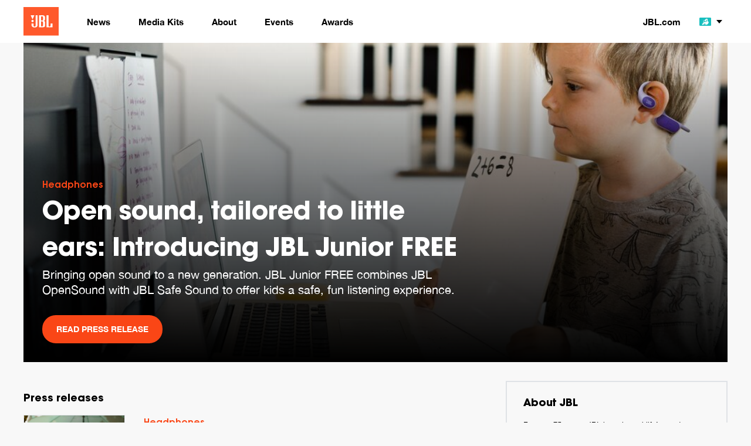

--- FILE ---
content_type: text/html; charset=utf-8
request_url: https://news.jbl.com/en-CEU/
body_size: 7719
content:

<!doctype html>
<html lang="en" dir="">
  <head>
  <meta charset="utf-8">

  <title>JBL (Newsroom)</title>
    <meta name="description" content="For over 75 years, JBL has shaped life’s most memorable moments at the intersection of music, lifestyle, gaming and sports. JBL elevates listening experience...">

  <meta name="viewport" content="width=device-width, initial-scale=1">
  <meta http-equiv="X-UA-Compatible" content="IE=edge,chrome=1">
  <meta http-equiv="Content-Language" content="en">

  <meta name='robots' content="index,follow">
  <meta name='googlebot' content="index,follow">
  <!--
   _____                               _   _
  |  __ \                             | | | |
  | |__) |____      _____ _ __ ___  __| | | |__  _   _   _ __  _ __ ___ ___
  |  ___/ _ \ \ /\ / / _ \ '__/ _ \/ _` | | '_ \| | | | | '_ \| '__/ __/ _ \
  | |  | (_) \ V  V /  __/ | |  __/ (_| | | |_) | |_| | | |_) | | | (_| (_) |
  |_|   \___/ \_/\_/ \___|_|  \___|\__,_| |_.__/ \__, | | .__/|_|(_)___\___/
                                                  __/ | | |
                                                 |___/  |_|
  -->
  <link rel="icon" sizes="16x16 32x32" href="https://cdn.pr.co/custom/jbl/images/favicon.ico?v=123h6zz2"></link>
  <!--[if IE]
    <link rel="shortcut icon" href="https://cdn.pr.co/custom/jbl/images/favicon.ico?v=123h6zz2"></link>
  -->
  <meta name="theme-color" content="#e8e8e8">

      <link href="https://news.jbl.com/en-CEU/" rel="canonical"></link>


  <link href="https://dkskyn6tqnjvs.cloudfront.net/assets/custom_lightbox_only-3b56146f1f16b6539535440d597fdad1981e0b8e7b47ba0c07aebd8bd6f51ba5.css" media="all" rel="stylesheet" type="text/css"></link>
  <link href="https://cdn.pr.co/custom/jbl/stylesheets/base.css?v=123h6zz2"     media="all" rel="stylesheet" type="text/css"></link>
  <link href="https://cdn.pr.co/custom/jbl/stylesheets/custom.css?v=123h6zz2"   media="all" rel="stylesheet" type="text/css"></link>

  <script src="https://dkskyn6tqnjvs.cloudfront.net/assets/custom_newsroom-8fb91038cdc853433c14a1f1ab677cebc3f82da11e8420513269ad8092ab9710.js" rel="script" type= "text/javascript"></script>
</head>

  <body>
    <div class="w1">
      <div id="wrapper">
        
        <header id="header" class="">
  <div class="container">
    <div class="logo">
      <a href="http://news.jbl.com/en-CEU/">
        <img src="https://cdn.pr.co/custom/jbl/images/new-logo.svg?v=123h6zz2" width="60" height="56" alt="JBL by HARMAN">
      </a>
    </div>
    <nav id="nav">
      <a href="#" class="nav-opener"><span>Menu</span></a>
      <div class="nav-drop">
        <div class="drop-holder">
          <ul>
            <li>
              <a href="/en-CEU/t/all/"><span>News</span></a>
              <div class="nav-sub">
                <div class="container">
                  <div class="inner">
                    <div class="col">
                      <a href="/en-CEU/t/headphones/">
                        <div class="img-holder">
                          <div class="bg-stretch">
                            <span data-srcset="https://cdn.pr.co/custom/jbl/images/jbl%20headphones%20tag.jpg?v=123h6zz2"></span>
                          </div>
                        </div>
                        <div class="heading-text"><span>Headphones</span></div>
                      </a>
                    </div>
                    <div class="col">
                      <a href="/en-CEU/t/portables/">
                        <div class="img-holder">
                          <div class="bg-stretch">
                            <span data-srcset="https://cdn.pr.co/custom/jbl/images/jbl%20portables%20tag.png?v=123h6zz2"></span>
                          </div>
                        </div>
                        <div class="heading-text"><span>Portables</span></div>
                      </a>
                    </div>
                    <div class="col">
                      <a href="/en-CEU/t/home-audio/">
                        <div class="img-holder">
                          <div class="bg-stretch">
                            <span data-srcset="https://cdn.pr.co/custom/jbl/images/jbl%20home%20audio%20tag.jpg?v=123h6zz2"></span>
                          </div>
                        </div>
                        <div class="heading-text"><span>Home Audio</span></div>
                      </a>
                    </div>
                    <!-- <div class="col">
                      <a href="/en-CEU/t/soundbars/">
                        <div class="img-holder">
                          <div class="bg-stretch">
                            <span data-srcset="https://cdn.pr.co/custom/jbl/images/jbl-soundbars.jpg?v=123h6zz2, https://cdn.pr.co/custom/jbl/images/jbl-soundbars.jpg?v=123h6zz2 2x"></span>
                          </div>
                        </div>
                        <div class="heading-text"><span>Soundbars</span></div>
                      </a>
                    </div> -->
                    <div class="col">
                      <a href="/en-CEU/t/various/">
                        <div class="img-holder">
                          <div class="bg-stretch">
                            <span data-srcset="https://cdn.pr.co/custom/jbl/images/ValThorensJBL_©rachelecclestone_-0662.jpg?v=123h6zz2"></span>
                          </div>
                        </div>
                        <div class="heading-text"><span>Various</span></div>
                      </a>
                    </div>
                    <div class="col">
                      <a href="/en-CEU/t/ambassadors/">
                        <div class="img-holder">
                          <div class="bg-stretch">
                            <span data-srcset="https://cdn.pr.co/custom/jbl/images/jbl%20ambassadors%20tag.jpg?v=123h6zz2"></span>
                          </div>
                        </div>
                        <div class="heading-text"><span>Ambassadors</span></div>
                      </a>
                    </div>
                    <div class="col">
                      <a href="/en-CEU/t/jbl-quantum/">
                        <div class="img-holder">
                          <div class="bg-stretch">
                            <span data-srcset="https://cdn.pr.co/custom/jbl/images/jbl%20quantum%20tag.png?v=123h6zz2"></span>
                          </div>
                        </div>
                        <div class="heading-text"><span>JBL Quantum</span></div>
                      </a>
                    </div>
                  </div>
                </div>
              </div>
            </li>
            <li><a href="http://news.jbl.com/en-CEU/assets/"><span>Media Kits</span></a></li>
            <li><a href="http://news.jbl.com/en-CEU/about/"><span>About</span></a></li>
              <li><a href="/en-CEU/events/"><span><span class="translation_missing" title="translation missing: en.navigation.items.events">Events</span></span></a></li>
            <li><a href="http://news.jbl.com/en-CEU/awards/"><span>Awards</span></a></li>
          </ul>
          <div class="r-holder">
            <div class="hold list-part"><a href="https://www.jbl.com" target="_blank" rel="noopener noreferrer">JBL.com</a></div>
            <!--
              <div class="hold"><a href="/en-CEU/search/"><span class="icon-search"></span> <span class="text">Search</span></a></div>
             -->
            <div class="region-hold">
  <a href="#" class="region-opener">
    <img src="https://dkskyn6tqnjvs.cloudfront.net/assets/icons/flags/CEU-747aca3cea1d5b58f636b9d9eec49ba877acecc3789c8ff86dd006252219e87f.png" srcset="https://dkskyn6tqnjvs.cloudfront.net/assets/icons/flags/CEU-747aca3cea1d5b58f636b9d9eec49ba877acecc3789c8ff86dd006252219e87f.png 2x" width="20" height="14" alt="image description">
    <span class="lang-text">
      Europe
    </span>
  </a>
  <div class="region-drop">
    <div class="heading">
      <span class="title">Choose language</span>
      <a href="#" class="region-opener close">Close</a>
    </div>
    <ul>
        <li>
          <a href="/da-DK/">
            <img src="https://dkskyn6tqnjvs.cloudfront.net/assets/icons/flags/DK-fa647c22aab80dcb42e56252dcd4f3cffe2988acbc81dfa4f291d9bd49aebe63.png" srcset="https://dkskyn6tqnjvs.cloudfront.net/assets/icons/flags/DK-fa647c22aab80dcb42e56252dcd4f3cffe2988acbc81dfa4f291d9bd49aebe63.png 2x" width="20" height="14" alt="DK">
            Denmark
          </a>
        </li>
        <li>
          <a href="/de-DE/">
            <img src="https://dkskyn6tqnjvs.cloudfront.net/assets/icons/flags/DE-a8048eb949bb75ffa9b9608bb2e9f8d97dfc4c71f727ee4136306cd1b5cf9bad.png" srcset="https://dkskyn6tqnjvs.cloudfront.net/assets/icons/flags/DE-a8048eb949bb75ffa9b9608bb2e9f8d97dfc4c71f727ee4136306cd1b5cf9bad.png 2x" width="20" height="14" alt="DE">
            Germany
          </a>
        </li>
        <li>
          <a href="/es-ES/">
            <img src="https://dkskyn6tqnjvs.cloudfront.net/assets/icons/flags/ES-5c4161949430ca1d90a7ac1d04ea73152d1ef6ff7c8b4e1b44f065d8026fc31c.png" srcset="https://dkskyn6tqnjvs.cloudfront.net/assets/icons/flags/ES-5c4161949430ca1d90a7ac1d04ea73152d1ef6ff7c8b4e1b44f065d8026fc31c.png 2x" width="20" height="14" alt="ES">
            Spain
          </a>
        </li>
        <li>
          <a href="/en-CEU/">
            <img src="https://dkskyn6tqnjvs.cloudfront.net/assets/icons/flags/CEU-747aca3cea1d5b58f636b9d9eec49ba877acecc3789c8ff86dd006252219e87f.png" srcset="https://dkskyn6tqnjvs.cloudfront.net/assets/icons/flags/CEU-747aca3cea1d5b58f636b9d9eec49ba877acecc3789c8ff86dd006252219e87f.png 2x" width="20" height="14" alt="CEU">
            Europe
          </a>
        </li>
        <li>
          <a href="/fr-FR/">
            <img src="https://dkskyn6tqnjvs.cloudfront.net/assets/icons/flags/FR-780a3cf2cd2833fa39b37082bdb66e0826d037cc4ac37f0e0d7fffc7421f2c97.png" srcset="https://dkskyn6tqnjvs.cloudfront.net/assets/icons/flags/FR-780a3cf2cd2833fa39b37082bdb66e0826d037cc4ac37f0e0d7fffc7421f2c97.png 2x" width="20" height="14" alt="FR">
            France
          </a>
        </li>
        <li>
          <a href="/it-IT/">
            <img src="https://dkskyn6tqnjvs.cloudfront.net/assets/icons/flags/IT-8da162941150df08e9640a98d93d84f55d1b88c1d79a003b1582910e3ee42fc0.png" srcset="https://dkskyn6tqnjvs.cloudfront.net/assets/icons/flags/IT-8da162941150df08e9640a98d93d84f55d1b88c1d79a003b1582910e3ee42fc0.png 2x" width="20" height="14" alt="IT">
            Italy
          </a>
        </li>
        <li>
          <a href="/nl-NL/">
            <img src="https://dkskyn6tqnjvs.cloudfront.net/assets/icons/flags/NL-f51efcc703985cbf1097b75928cf05e019d430a6a1e15a094819dd485ee2d623.png" srcset="https://dkskyn6tqnjvs.cloudfront.net/assets/icons/flags/NL-f51efcc703985cbf1097b75928cf05e019d430a6a1e15a094819dd485ee2d623.png 2x" width="20" height="14" alt="NL">
            Netherlands
          </a>
        </li>
        <li>
          <a href="/no-NO/">
            <img src="https://dkskyn6tqnjvs.cloudfront.net/assets/icons/flags/NO-57070600880b15f94e00e659290b5064eb7e8958c442dcf684c0570844f7a9cd.png" srcset="https://dkskyn6tqnjvs.cloudfront.net/assets/icons/flags/NO-57070600880b15f94e00e659290b5064eb7e8958c442dcf684c0570844f7a9cd.png 2x" width="20" height="14" alt="NO">
            Norway
          </a>
        </li>
        <li>
          <a href="/pt-PT/">
            <img src="https://dkskyn6tqnjvs.cloudfront.net/assets/icons/flags/PT-3f8212a510719976d3a03862f9c1bdd24b274a869b141521373e24abb8779ea2.png" srcset="https://dkskyn6tqnjvs.cloudfront.net/assets/icons/flags/PT-3f8212a510719976d3a03862f9c1bdd24b274a869b141521373e24abb8779ea2.png 2x" width="20" height="14" alt="PT">
            Portugal
          </a>
        </li>
        <li>
          <a href="/fi-FI/">
            <img src="https://dkskyn6tqnjvs.cloudfront.net/assets/icons/flags/FI-ef748338ba28ee12833824d2eda2ac58af758a10049fe5b3cc7e5bb9794bc226.png" srcset="https://dkskyn6tqnjvs.cloudfront.net/assets/icons/flags/FI-ef748338ba28ee12833824d2eda2ac58af758a10049fe5b3cc7e5bb9794bc226.png 2x" width="20" height="14" alt="FI">
            Finland
          </a>
        </li>
        <li>
          <a href="/sv-SE/">
            <img src="https://dkskyn6tqnjvs.cloudfront.net/assets/icons/flags/SE-cba3c8b1f83293e44bef11ba8f967d1daf2dca9598f8058205ce5bd117a83e83.png" srcset="https://dkskyn6tqnjvs.cloudfront.net/assets/icons/flags/SE-cba3c8b1f83293e44bef11ba8f967d1daf2dca9598f8058205ce5bd117a83e83.png 2x" width="20" height="14" alt="SE">
            Sweden
          </a>
        </li>
        <li>
          <a href="/en-GB/">
            <img src="https://dkskyn6tqnjvs.cloudfront.net/assets/icons/flags/GB-bd4f467381027cb13eecd132d865cc357a302cc3d802302c99813d6901b5f8d6.png" srcset="https://dkskyn6tqnjvs.cloudfront.net/assets/icons/flags/GB-bd4f467381027cb13eecd132d865cc357a302cc3d802302c99813d6901b5f8d6.png 2x" width="20" height="14" alt="GB">
            United Kingdom of...
          </a>
        </li>
    </ul>
  </div>
</div>

          </div>
        </div>
      </div>
    </nav>
  </div>
</header>

        <main id="main">
          <div class="prco_container">
            

  <div class="container">
      <section class="home-banner">
  <a href="/en-CEU/255613-open-sound-tailored-to-little-ears-introducing-jbl-junior-free/">
    <div class="bg-stretch">
      <span data-srcset="https://d21buns5ku92am.cloudfront.net/68766/images/624880-LS_JBL_JUNIOR_Free_Lifestyle_Image_Purple-96ec2a-medium-1762271105.jpeg, https://d21buns5ku92am.cloudfront.net/68766/images/624880-LS_JBL_JUNIOR_Free_Lifestyle_Image_Purple-96ec2a-medium-1762271105.jpeg 2x"></span>
      <span data-srcset="https://d21buns5ku92am.cloudfront.net/68766/images/624880-LS_JBL_JUNIOR_Free_Lifestyle_Image_Purple-96ec2a-large-1762271105.jpeg, https://d21buns5ku92am.cloudfront.net/68766/images/624880-LS_JBL_JUNIOR_Free_Lifestyle_Image_Purple-96ec2a-large-1762271105.jpeg 2x" data-media="(min-width: 768px)"></span>
    </div>
    <div class="banner-wrap">
      <div class="banner-holder">
          <div class="category-text">
            <span data-href="/en-CEU/t/headphones/">Headphones</span>
          </div>
        <h1>Open sound, tailored to little ears: Introducing JBL Junior FREE  </h1>
        <p>Bringing open sound to a new generation. JBL Junior FREE combines JBL OpenSound with JBL Safe Sound to offer kids a safe, fun listening experience.</p>
        <span class="btn btn-primary">Read press release</span>
      </div>
    </div>
  </a>
</section>


    <div class="content-holder">
      <div id="content">
          <span class="h3">Press releases</span>
          <div class="news">
  <a href="/en-CEU/255614-jbl-launches-special-blue-edition/">
    <div class="img-holder">
      <div class="bg-stretch">
        <span data-srcset="https://d21buns5ku92am.cloudfront.net/68681/images/620549-LS_JBL_Tour_Pro_3_Lifestyle%20Image_Sound%202_Blue-1320fb-large-1760978052.jpeg, https://d21buns5ku92am.cloudfront.net/68681/images/620549-LS_JBL_Tour_Pro_3_Lifestyle%20Image_Sound%202_Blue-1320fb-large-1760978052.jpeg 2x"></span>
      </div>
    </div>
    <div class="desc-holder">
        <div class="category-text">
          <span data-href="/en-CEU/t/headphones/">
            Headphones
          </span>
        </div>

      <h2>JBL launches special blue edition</h2>
    </div>
  </a>
</div>
<div class="news">
  <a href="/en-CEU/253630-jbl-boombox-4-massive-power-iconic-bass-and-a-lighter-build/">
    <div class="img-holder">
      <div class="bg-stretch">
        <span data-srcset="https://d21buns5ku92am.cloudfront.net/68766/images/608782-JBL%20Boombox%204%20lifestyle%20%281%29-10b945-large-1756459434.jpg, https://d21buns5ku92am.cloudfront.net/68766/images/608782-JBL%20Boombox%204%20lifestyle%20%281%29-10b945-large-1756459434.jpg 2x"></span>
      </div>
    </div>
    <div class="desc-holder">
        <div class="category-text">
          <span data-href="/en-CEU/t/portables/">
            Portables
          </span>
        </div>

      <h2>JBL Boombox 4: massive power, iconic bass, and a lighter build </h2>
    </div>
  </a>
</div>
<div class="news">
  <a href="/en-CEU/253642-more-than-just-sound-get-the-crowd-moving-with-jbl-partybox-720/">
    <div class="img-holder">
      <div class="bg-stretch">
        <span data-srcset="https://d21buns5ku92am.cloudfront.net/68766/images/608969-JBL%20PartyBox%20720%20lifestyle%20%281%29-6c4a44-large-1756737469.jpeg, https://d21buns5ku92am.cloudfront.net/68766/images/608969-JBL%20PartyBox%20720%20lifestyle%20%281%29-6c4a44-large-1756737469.jpeg 2x"></span>
      </div>
    </div>
    <div class="desc-holder">
        <div class="category-text">
          <span data-href="/en-CEU/t/portables/">
            Portables
          </span>
        </div>

      <h2>More than just sound. Get the crowd moving with JBL PartyBox 720</h2>
    </div>
  </a>
</div>
<div class="news">
  <a href="/en-CEU/253737-bolder-sound-with-a-fresh-new-design-jbl-announces-the-latest-jbl-tune-headphones/">
    <div class="img-holder">
      <div class="bg-stretch">
        <span data-srcset="https://d21buns5ku92am.cloudfront.net/68766/images/608923-JBL%20Tune%20680NC%20Lifestyle-ee73cc-large-1756719647.jpeg, https://d21buns5ku92am.cloudfront.net/68766/images/608923-JBL%20Tune%20680NC%20Lifestyle-ee73cc-large-1756719647.jpeg 2x"></span>
      </div>
    </div>
    <div class="desc-holder">
        <div class="category-text">
          <span data-href="/en-CEU/t/headphones/">
            Headphones
          </span>
        </div>

      <h2>Bolder sound with a fresh new design. JBL announces the latest JBL Tune headphones </h2>
    </div>
  </a>
</div>
<div class="news">
  <a href="/en-CEU/253631-jbl-grip-just-landed-designed-to-move-built-to-blast/">
    <div class="img-holder">
      <div class="bg-stretch">
        <span data-srcset="https://d21buns5ku92am.cloudfront.net/68766/images/608789-JBL%20Grip%20lifestyle%20%281%29-312f74-large-1756460386.jpg, https://d21buns5ku92am.cloudfront.net/68766/images/608789-JBL%20Grip%20lifestyle%20%281%29-312f74-large-1756460386.jpg 2x"></span>
      </div>
    </div>
    <div class="desc-holder">
        <div class="category-text">
          <span data-href="/en-CEU/t/portables/">
            Portables
          </span>
        </div>

      <h2>JBL Grip just landed. Designed to move, built to blast.</h2>
    </div>
  </a>
</div>
<div class="news">
  <a href="/en-CEU/252910-jbl-redefines-gaming-audio-with-jbl-quantum-950-650-and-250-headsets/">
    <div class="img-holder">
      <div class="bg-stretch">
        <span data-srcset="https://d21buns5ku92am.cloudfront.net/68766/images/606188-JBL%20QuantumENGINE-3d1c59-large-1754925564.jpeg, https://d21buns5ku92am.cloudfront.net/68766/images/606188-JBL%20QuantumENGINE-3d1c59-large-1754925564.jpeg 2x"></span>
      </div>
    </div>
    <div class="desc-holder">
        <div class="category-text">
          <span data-href="/en-CEU/t/jbl-quantum/">
            JBL Quantum
          </span>
        </div>

      <h2>JBL redefines gaming audio with JBL Quantum 950, 650 and 250 headsets</h2>
    </div>
  </a>
</div>
<div class="news">
  <a href="/en-CEU/252926-jbl-launches-new-jbl-quantumengine/">
    <div class="img-holder">
      <div class="bg-stretch">
        <span data-srcset="https://d21buns5ku92am.cloudfront.net/68766/images/606188-JBL%20QuantumENGINE-3d1c59-large-1754925564.jpeg, https://d21buns5ku92am.cloudfront.net/68766/images/606188-JBL%20QuantumENGINE-3d1c59-large-1754925564.jpeg 2x"></span>
      </div>
    </div>
    <div class="desc-holder">
        <div class="category-text">
          <span data-href="/en-CEU/t/jbl-quantum/">
            JBL Quantum
          </span>
        </div>

      <h2>JBL launches new JBL QuantumENGINE</h2>
    </div>
  </a>
</div>
<div class="news">
  <a href="/en-CEU/252928-make-a-statement-with-jbl-soundgear-clips/">
    <div class="img-holder">
      <div class="bg-stretch">
        <span data-srcset="https://d21buns5ku92am.cloudfront.net/68766/images/606179-LS_JBL_Soundgear-Clips_Lifestyle-Image_Purple_2-c5cd52-large-1754922866.jpeg, https://d21buns5ku92am.cloudfront.net/68766/images/606179-LS_JBL_Soundgear-Clips_Lifestyle-Image_Purple_2-c5cd52-large-1754922866.jpeg 2x"></span>
      </div>
    </div>
    <div class="desc-holder">
        <div class="category-text">
          <span data-href="/en-CEU/t/headphones/">
            Headphones
          </span>
        </div>

      <h2> Make a statement with JBL Soundgear CLIPS</h2>
    </div>
  </a>
</div>
<div class="news">
  <a href="/en-CEU/252930-jbl-introduces-sense-pro-headphones-open-ear-audio-reimagined/">
    <div class="img-holder">
      <div class="bg-stretch">
        <span data-srcset="https://d21buns5ku92am.cloudfront.net/68766/images/606183-JBL_Sense-Pro_Lifestyle-Image_Black-79184d-large-1754922871.jpeg, https://d21buns5ku92am.cloudfront.net/68766/images/606183-JBL_Sense-Pro_Lifestyle-Image_Black-79184d-large-1754922871.jpeg 2x"></span>
      </div>
    </div>
    <div class="desc-holder">
        <div class="category-text">
          <span data-href="/en-CEU/t/headphones/">
            Headphones
          </span>
        </div>

      <h2>JBL introduces Sense PRO headphones: Open-ear audio reimagined</h2>
    </div>
  </a>
</div>
<div class="news">
  <a href="/en-CEU/251619-jbl-and-tomorrowland-drop-special-edition-jbl-flip-7/">
    <div class="img-holder">
      <div class="bg-stretch">
        <span data-srcset="https://d21buns5ku92am.cloudfront.net/68766/images/599073-JBL%20Flip%207%20Tomorrowland-4fea4b-large-1751016522.png, https://d21buns5ku92am.cloudfront.net/68766/images/599073-JBL%20Flip%207%20Tomorrowland-4fea4b-large-1751016522.png 2x"></span>
      </div>
    </div>
    <div class="desc-holder">
        <div class="category-text">
          <span data-href="/en-CEU/t/portables/">
            Portables
          </span>
        </div>

      <h2>JBL and Tomorrowland drop special edition JBL Flip 7</h2>
    </div>
  </a>
</div>
<div class="news">
  <a href="/en-CEU/251056-stay-motivated-through-any-workout-with-jbl-endurance-zone/">
    <div class="img-holder">
      <div class="bg-stretch">
        <span data-srcset="https://d21buns5ku92am.cloudfront.net/68766/images/597054-JBL_Endurance-Zone_Lifestyle-Image_White-658cec-large-1749719492.jpg, https://d21buns5ku92am.cloudfront.net/68766/images/597054-JBL_Endurance-Zone_Lifestyle-Image_White-658cec-large-1749719492.jpg 2x"></span>
      </div>
    </div>
    <div class="desc-holder">
        <div class="category-text">
          <span data-href="/en-CEU/t/headphones/">
            Headphones
          </span>
        </div>

      <h2>Stay motivated through any workout with JBL Endurance Zone </h2>
    </div>
  </a>
</div>
<div class="news">
  <a href="/en-CEU/250599-jbl-introduces-next-gen-bar-series-for-truly-immersive-entertainment/">
    <div class="img-holder">
      <div class="bg-stretch">
        <span data-srcset="https://d21buns5ku92am.cloudfront.net/68766/images/594957-JBL%20BAR%201300MK2%20LIFESTYLE-ac283d-large-1748875860.jpg, https://d21buns5ku92am.cloudfront.net/68766/images/594957-JBL%20BAR%201300MK2%20LIFESTYLE-ac283d-large-1748875860.jpg 2x"></span>
      </div>
    </div>
    <div class="desc-holder">
        <div class="category-text">
          <span data-href="/en-CEU/t/home-audio/">
            Home Audio
          </span>
        </div>

      <h2>JBL introduces next-gen Bar Series for truly immersive entertainment </h2>
    </div>
  </a>
</div>
<div class="news">
  <a href="/en-CEU/250810-benson-boone-joins-forces-with-audio-leader-jbl-to-amplify-sound-culture-and-a-generation-made-to-be-heard/">
    <div class="img-holder">
      <div class="bg-stretch">
        <span data-srcset="https://d21buns5ku92am.cloudfront.net/68766/images/596416-ac94dee5-2410-41a4-a3c0-81b882c05378-154df6-large-1749138461.jpg, https://d21buns5ku92am.cloudfront.net/68766/images/596416-ac94dee5-2410-41a4-a3c0-81b882c05378-154df6-large-1749138461.jpg 2x"></span>
      </div>
    </div>
    <div class="desc-holder">
        <div class="category-text">
          <span data-href="/en-CEU/t/ambassadors/">
            Ambassadors
          </span>
        </div>

      <h2>Benson Boone Joins Forces with Audio Leader JBL to Amplify Sound, Culture, and a Generation MADE to be HEARD</h2>
    </div>
  </a>
</div>
<div class="news">
  <a href="/en-CEU/249998-summer-s-calling-and-jbl-is-ready-to-party/">
    <div class="img-holder">
      <div class="bg-stretch">
        <span data-srcset="https://d21buns5ku92am.cloudfront.net/68681/images/580114-JBL_CHARGE6_LIFESTYLE_DANCING_24_x1-1766be-large-1740675365.jpeg, https://d21buns5ku92am.cloudfront.net/68681/images/580114-JBL_CHARGE6_LIFESTYLE_DANCING_24_x1-1766be-large-1740675365.jpeg 2x"></span>
      </div>
    </div>
    <div class="desc-holder">
        <div class="category-text">
          <span data-href="/en-CEU/t/portables/">
            Portables
          </span>
        </div>

      <h2>Summer’s calling and JBL is ready to party </h2>
    </div>
  </a>
</div>
<div class="news">
  <a href="/en-CEU/248748-soundtrack-your-travels-with-jbl-tour-one-m3/">
    <div class="img-holder">
      <div class="bg-stretch">
        <span data-srcset="https://d21buns5ku92am.cloudfront.net/68766/images/585636-LS_JBL-Tour-One-M3-Smart-Tx_Lifestyle%20Image_Still%20Life_Blue-b62be4-large-1744106688.jpg, https://d21buns5ku92am.cloudfront.net/68766/images/585636-LS_JBL-Tour-One-M3-Smart-Tx_Lifestyle%20Image_Still%20Life_Blue-b62be4-large-1744106688.jpg 2x"></span>
      </div>
    </div>
    <div class="desc-holder">
        <div class="category-text">
          <span data-href="/en-CEU/t/headphones/">
            Headphones
          </span>
        </div>

      <h2>Soundtrack your travels with JBL Tour ONE M3 </h2>
    </div>
  </a>
</div>
<div class="news">
  <a href="/en-CEU/248739-the-jbl-music-academy-with-martin-garrix-reopens-its-doors-to-emerging-artists/">
    <div class="img-holder">
      <div class="bg-stretch">
        <span data-srcset="https://d21buns5ku92am.cloudfront.net/68766/images/585601-JBL%20and%20Martin%20Garrix%20Music%20Academy%202025%20image-316ca9-large-1744101696.png, https://d21buns5ku92am.cloudfront.net/68766/images/585601-JBL%20and%20Martin%20Garrix%20Music%20Academy%202025%20image-316ca9-large-1744101696.png 2x"></span>
      </div>
    </div>
    <div class="desc-holder">
        <div class="category-text">
          <span data-href="/en-CEU/t/ambassadors/">
            Ambassadors
          </span>
        </div>

      <h2>The JBL Music Academy with Martin Garrix reopens its doors to emerging artists </h2>
    </div>
  </a>
</div>
<div class="news">
  <a href="/en-CEU/247222-jbl-unleashes-next-generation-flip-7-and-charge-6-with-bigger-sound-and-deeper-bass/">
    <div class="img-holder">
      <div class="bg-stretch">
        <span data-srcset="https://d21buns5ku92am.cloudfront.net/68766/images/580928-JBL_FLIP7_LIFESTYLE_MOUNTIAN_258A8990_x1-7d3489-large-1741343218.jpeg, https://d21buns5ku92am.cloudfront.net/68766/images/580928-JBL_FLIP7_LIFESTYLE_MOUNTIAN_258A8990_x1-7d3489-large-1741343218.jpeg 2x"></span>
      </div>
    </div>
    <div class="desc-holder">
        <div class="category-text">
          <span data-href="/en-CEU/t/portables/">
            Portables
          </span>
        </div>

      <h2>JBL Unleashes Next Generation Flip 7 and Charge 6 with Bigger Sound and Deeper Bass</h2>
    </div>
  </a>
</div>
<div class="news">
  <a href="/en-CEU/247223-jbl-announces-the-latest-additions-to-its-partybox-lineup/">
    <div class="img-holder">
      <div class="bg-stretch">
        <span data-srcset="https://d21buns5ku92am.cloudfront.net/68681/images/583266-image004-362297-large-1742813688.png, https://d21buns5ku92am.cloudfront.net/68681/images/583266-image004-362297-large-1742813688.png 2x"></span>
      </div>
    </div>
    <div class="desc-holder">
        <div class="category-text">
          <span data-href="/en-CEU/t/portables/">
            Portables
          </span>
        </div>

      <h2>JBL announces the latest additions to its PartyBox lineup</h2>
    </div>
  </a>
</div>
<div class="news">
  <a href="/en-CEU/245368-elevate-every-day-with-the-jbl-horizon-3-where-bold-style-meets-superior-sound/">
    <div class="img-holder">
      <div class="bg-stretch">
        <span data-srcset="https://d21buns5ku92am.cloudfront.net/68681/images/569498-JBL%20Horizon%203%20-%20Grey-c15f9b-large-1735819202.jpg, https://d21buns5ku92am.cloudfront.net/68681/images/569498-JBL%20Horizon%203%20-%20Grey-c15f9b-large-1735819202.jpg 2x"></span>
      </div>
    </div>
    <div class="desc-holder">
        <div class="category-text">
          <span data-href="/en-CEU/t/home-audio/">
            Home Audio
          </span>
        </div>

      <h2>Elevate Every Day with the JBL Horizon 3, Where Bold Style Meets Superior Sound</h2>
    </div>
  </a>
</div>
<div class="news">
  <a href="/en-CEU/245539-jbl-introduces-tour-one-m3-the-most-feature-rich-high-performance-headphone-yet-with-a-jbl-first-technology/">
    <div class="img-holder">
      <div class="bg-stretch">
        <span data-srcset="https://d21buns5ku92am.cloudfront.net/68681/images/569701-Untitled%20design-25-67c099-large-1736174808.png, https://d21buns5ku92am.cloudfront.net/68681/images/569701-Untitled%20design-25-67c099-large-1736174808.png 2x"></span>
      </div>
    </div>
    <div class="desc-holder">
        <div class="category-text">
          <span data-href="/en-CEU/t/headphones/">
            Headphones
          </span>
        </div>

      <h2>JBL Introduces Tour ONE M3, the Most Feature-Rich, High Performance Headphone yet with a JBL-First Technology </h2>
    </div>
  </a>
</div>
<div class="news">
  <a href="/en-CEU/242001-safe-and-fun-sound-for-little-ears-jbl-s-new-junior-headphones/">
    <div class="img-holder">
      <div class="bg-stretch">
        <span data-srcset="https://d21buns5ku92am.cloudfront.net/68766/images/555012-JBL%20Junior%20470NC%20Lifestyle%20%282%29-b8d60b-large-1728038562.jpg, https://d21buns5ku92am.cloudfront.net/68766/images/555012-JBL%20Junior%20470NC%20Lifestyle%20%282%29-b8d60b-large-1728038562.jpg 2x"></span>
      </div>
    </div>
    <div class="desc-holder">
        <div class="category-text">
          <span data-href="/en-CEU/t/headphones/">
            Headphones
          </span>
        </div>

      <h2>Safe and fun sound for little ears:  JBL’s new Junior headphones</h2>
    </div>
  </a>
</div>
<div class="news">
  <a href="/en-CEU/242330-aygo-x-jbl-special-edition-uncovered-with-unique-the-sound-of-noise-playlist/">
    <div class="img-holder">
      <div class="bg-stretch">
        <span data-srcset="https://d21buns5ku92am.cloudfront.net/68681/images/556940-Toyota%20Aygo%20x%20JBL%20%281%29-2d88b5-large-1728659724.jpg, https://d21buns5ku92am.cloudfront.net/68681/images/556940-Toyota%20Aygo%20x%20JBL%20%281%29-2d88b5-large-1728659724.jpg 2x"></span>
      </div>
    </div>
    <div class="desc-holder">
        <div class="category-text">
          <span data-href="/en-CEU/t/various/">
            Various
          </span>
        </div>

      <h2>Aygo x JBL Special Edition Uncovered with Unique "The Sound of Noise" Playlist </h2>
    </div>
  </a>
</div>
<div class="news">
  <a href="/en-CEU/241339-upgrade-your-next-flight-with-jbl-tour-pro-3-earbuds/">
    <div class="img-holder">
      <div class="bg-stretch">
        <span data-srcset="https://d21buns5ku92am.cloudfront.net/68766/images/548887-JBL%20Tour%20PRO%203%20header-a82719-large-1723539799.png, https://d21buns5ku92am.cloudfront.net/68766/images/548887-JBL%20Tour%20PRO%203%20header-a82719-large-1723539799.png 2x"></span>
      </div>
    </div>
    <div class="desc-holder">
        <div class="category-text">
          <span data-href="/en-CEU/t/headphones/">
            Headphones
          </span>
        </div>

      <h2>Upgrade your next flight with JBL Tour PRO 3 earbuds </h2>
    </div>
  </a>
</div>
<div class="news">
  <a href="/en-CEU/241182-same-big-sound-fresh-new-colorway-jbl-partybox-stage-320-and-jbl-partybox-club-120-now-available-in-white/">
    <div class="img-holder">
      <div class="bg-stretch">
        <span data-srcset="https://d21buns5ku92am.cloudfront.net/68681/images/552706-JBL%20PB%20White%20header-039602-large-1726134882.png, https://d21buns5ku92am.cloudfront.net/68681/images/552706-JBL%20PB%20White%20header-039602-large-1726134882.png 2x"></span>
      </div>
    </div>
    <div class="desc-holder">
        <div class="category-text">
          <span data-href="/en-CEU/t/portables/">
            Portables
          </span>
        </div>

      <h2>Same big sound, fresh new colorway:  JBL PartyBox Stage 320 and  JBL PartyBox Club 120 now available in White</h2>
    </div>
  </a>
</div>


            <div class="btn-block">
              <a href="/en-CEU/t/all/" class="btn btn-primary"><span class="translation_missing" title="translation missing: en.press_release.all">All</span></a>
            </div>

      </div>

      <aside id="sidebar">
  <div class="side-holder">
    <span class="h3">About JBL</span>
      <p><p>For over 75 years, JBL has shaped life’s most memorable moments at the intersection of music, lifestyle, gaming and sports. JBL elevates listening experiences with superior audio quality and product designs that encourage individuality and self-expression. With unmatched professional credentials and industry-leading innovation, JBL is a trailblazer in the audio industry because of passionate and talented engineers and designers around the globe. JBL Pro Sound is the foremost technology pushing culture forward through major pop culture events and partnerships with the world’s top talent across music, sports and esports.</p></p>
  </div>
  <div class="side-holder">
    <span class="h3">Contact person PR agency</span>
    <strong class="sm-title">Ranieri Communication</strong>
    <div class="link-hold">
      <a href="tel:+4402071481606">+44 (0)207 148 1606</a>
    </div>
    <div class="link-hold">
      <a encode="javascript" href="mailto:harmanhub@ranieri.agency">harmanhub@ranieri.agency</a>
    </div>
  </div>
  <div class="side-holder">
    <span class="h3">Contact person JBL</span>
    <strong class="sm-title">Marije Bakker</strong>
    <span class="posting">Director PR &amp; Communications, Lifestyle EMEA</a><span>
    <div class="link-hold">
      <a encode="javascript" href="mailto:marije.bakker@harman.com">marije.bakker@harman.com</a>
    </div>
  </div>
  <div class="side-holder">
    <strong class="sm-title">Julia Broekhuizen</strong>
    <span class="posting">PR &amp; Influencer Marketing Manager EMEA</a><span>
    <div class="link-hold">
      <a encode="javascript" href="mailto:Julia.Broekhuizen@harman.com">Julia.Broekhuizen@harman.com</a>
    </div>
  </div>
</aside>

    </div>
  </div>


          </div>
        </main>
        <!-- footer of the page -->
<footer id="footer">
  <div class="container">
    <div class="footer-main">
      <div class="links-holder">
        <div class="col">
          <span class="title">Newsroom</span>
          <ul>
            <li><a href="http://news.jbl.com/en-CEU/">News</a></li>
            <li><a href="http://news.jbl.com/en-CEU/assets/">Media Kits</a></li>
            <li><a href="http://news.jbl.com/en-CEU/about/">About</a></li>
            <li><a href="http://news.jbl.com/en-CEU/awards/">Awards</a></li>
          </ul>
        </div>
        <div class="col">
          <span class="title">Categories</span>
          <ul>
            <li><a href="/en-CEU/t/headphones/">Headphones</a></li>
            <li><a href="/en-CEU/t/portables/">Portables</a></li>
            <li><a href="/en-CEU/t/connected-home/"><span class="translation_missing" title="translation missing: en.menu.connected-home">Connected Home</span></a></li>
            <li><a href="/en-CEU/t/events/">Events</a></li>
          </ul>
        </div>
        <div class="col">
          <span class="title">Learn more</span>
          <ul>
            <li><a href="https://www.jbl.com" target="_blank" rel="noopener noreferrer">JBL.com</a></li>
          </ul>
        </div>
      </div>
      <div class="follow-holder">
        <span class="title">Follow newsroom updates</span>
        <form id="follow_pressroom_form" class="newsletter-form" action="/en-CEU/followers/" accept-charset="UTF-8" method="post"><input name="utf8" type="hidden" value="&#x2713;" /><input type="hidden" name="authenticity_token" value="UoqWf3DNHHBAiTYpEAKdmAjNMkJ9+trmnlOoMaa6FkEJVsb1IrIyJIPNsJpNYo8NyKemZxdfsW3b6aB6w/k9lA==" />
          <input type="hidden" name="follower[has_consented]" value="true">
          <input type="hidden" name="follower[frequency]" value="immediately">
          <input type="email" name="follower[email]" placeholder="name@email.com">
          <input type="submit" class="btn btn-primary" value="Subscribe">
</form>        <ul class="social-networks">
          <li><a href="https://www.facebook.com/JBLNetherlands"><span class="ico icon-facebook"></span></a></li>
          <li><a href="https://www.pinterest.com/jblaudio/"><span class="ico icon-pinterest"></span></a></li>
          <li><a href="https://twitter.com/jblaudio"><span class="ico icon-twitter"></span></a></li>
          <li><a href="https://www.instagram.com/jblaudio/"><span class="ico icon-instagram"></span></a></li>
          <li><a href="https://www.youtube.com/channel/UCced_wdSslkOf7xc_0qyT8w"><span class="ico icon-youtube"></span></a></li>
        </ul>
      </div>
    </div>
    <div class="footer-bottom">
      <div class="terms-holder">
        <a href="https://www.jbl.com/terms-of-use.html">Terms &amp; Conditions</a>
      </div>
      <span class="by">
        <a href="https://www.pr.co/powered_by_prco?utm_source=newsroom&utm_medium=poweredby&utm_campaign=powered_by_jbl">
          Newsroom powered by PR.co
        </a>
      </span>
    </div>
  </div>
</footer>

      </div>
    </div>
    <script src="https://cdn.pr.co/custom/jbl/javascripts/jquery.main.js?v=123h6zz2"   rel="script" type= "text/javascript"></script>
<script src="https://cdn.pr.co/custom/jbl/javascripts/custom.js?v=123h6zz2" rel="script" type= "text/javascript"></script>
<script src="https://cdn.pr.co/custom/jbl/javascripts/live_events.js?v=123h6zz2" rel="script" type= "text/javascript"></script>
  <!-- pr.co Newsroom Plausible Analytics -->
  <script defer nonce="c5423aff28fd4739262e9506c868c4e2a4" data-domain="news.jbl.com" src="https://plausible.io/js/script.js"></script>

<!-- pr.co Newsroom GA Analytics -->
  <script async src="https://www.googletagmanager.com/gtag/js?id=G-389Z88B1VZ" nonce="c5423aff28fd4739262e9506c868c4e2a4"></script>
  <script nonce="c5423aff28fd4739262e9506c868c4e2a4">
    window.dataLayer = window.dataLayer || [];
    function gtag(){dataLayer.push(arguments);}
    gtag('js', new Date());

    gtag('config', 'G-389Z88B1VZ', {'anonymize_ip': true});
  </script>




<script type="text/javascript">
  
  $(".share_button_popup").click(function(event) {
    var height, left, opts, top, url, width;
    if ($('article.press_release').is('.draft, .scheduled') && window.confirm("This press release is not published yet, are you sure you want to share it on " + $(this).data('medium') + "?") === false) {
      return false;
    }
    width = 600;
    height = 400;
    left = ($(window).width() - width) / 2;
    top = ($(window).height() - height) / 2;
    url = this.href;
    opts = "status=1" + ",width=" + width + ",height=" + height + ",top=" + top + ",left=" + left;
    window.open(url, "twitter", opts);
    return false;
  });
</script>

  </body>
</html>


--- FILE ---
content_type: text/css
request_url: https://dkskyn6tqnjvs.cloudfront.net/assets/custom_lightbox_only-3b56146f1f16b6539535440d597fdad1981e0b8e7b47ba0c07aebd8bd6f51ba5.css
body_size: 14911
content:
#prco_container img{max-width:100%;height:auto;-ms-interpolation-mode:bicubic;display:inline-block;vertical-align:middle}#prco_container select{-webkit-appearance:none!important;-moz-appearance:none!important;background-color:#fafafa;background-image:url([data-uri]);background-position:100%center;background-repeat:no-repeat;border-style:solid;border-width:1px;border-color:#ccc;color:rgba(0,0,0,.75);font-family:inherit;font-size:.875rem;line-height:normal;padding:.5rem;border-radius:0;height:2.3125rem}#prco_container .row{margin:0 auto;max-width:100%;width:100%}#prco_container .row .row.collapse:after,#prco_container .row .row.collapse:before,#prco_container .row .row:after,#prco_container .row .row:before,#prco_container .row:after,#prco_container .row:before{content:" ";display:table}#prco_container .row .row.collapse:after,#prco_container .row .row:after,#prco_container .row:after{clear:both}#prco_container .row.collapse>.column,#prco_container .row.collapse>.columns{padding-left:0;padding-right:0}#prco_container .row.collapse .row{margin-left:0;margin-right:0}#prco_container .row .row{margin:0-.9375rem;max-width:none;width:auto}#prco_container .row .row.collapse{margin:0;max-width:none;width:auto}#prco_container .column,#prco_container .columns{padding-left:.9375rem;padding-right:.9375rem;width:100%;float:left}#prco_container .column+#prco_container .column:last-child,#prco_container .column+#prco_container .columns:last-child,#prco_container .columns+#prco_container .column:last-child,#prco_container .columns+#prco_container .columns:last-child{float:right}#prco_container .column+#prco_container .column.end,#prco_container .column+#prco_container .columns.end,#prco_container .columns+#prco_container .column.end,#prco_container .columns+#prco_container .columns.end{float:left}@media only screen{#prco_container .small-push-0{position:relative;left:0;right:auto}#prco_container .small-pull-0{position:relative;right:0;left:auto}#prco_container .small-push-1{position:relative;left:8.3333333333%;right:auto}#prco_container .small-pull-1{position:relative;right:8.3333333333%;left:auto}#prco_container .small-push-2{position:relative;left:16.6666666667%;right:auto}#prco_container .small-pull-2{position:relative;right:16.6666666667%;left:auto}#prco_container .small-push-3{position:relative;left:25%;right:auto}#prco_container .small-pull-3{position:relative;right:25%;left:auto}#prco_container .small-push-4{position:relative;left:33.3333333333%;right:auto}#prco_container .small-pull-4{position:relative;right:33.3333333333%;left:auto}#prco_container .small-push-5{position:relative;left:41.6666666667%;right:auto}#prco_container .small-pull-5{position:relative;right:41.6666666667%;left:auto}#prco_container .small-push-6{position:relative;left:50%;right:auto}#prco_container .small-pull-6{position:relative;right:50%;left:auto}#prco_container .small-push-7{position:relative;left:58.3333333333%;right:auto}#prco_container .small-pull-7{position:relative;right:58.3333333333%;left:auto}#prco_container .small-push-8{position:relative;left:66.6666666667%;right:auto}#prco_container .small-pull-8{position:relative;right:66.6666666667%;left:auto}#prco_container .small-push-9{position:relative;left:75%;right:auto}#prco_container .small-pull-9{position:relative;right:75%;left:auto}#prco_container .small-push-10{position:relative;left:83.3333333333%;right:auto}#prco_container .small-pull-10{position:relative;right:83.3333333333%;left:auto}#prco_container .small-push-11{position:relative;left:91.6666666667%;right:auto}#prco_container .small-pull-11{position:relative;right:91.6666666667%;left:auto}#prco_container .column,#prco_container .columns{position:relative;padding-left:.9375rem;padding-right:.9375rem;float:left}#prco_container .small-1{width:8.3333333333%}#prco_container .small-2{width:16.6666666667%}#prco_container .small-3{width:25%}#prco_container .small-4{width:33.3333333333%}#prco_container .small-5{width:41.6666666667%}#prco_container .small-6{width:50%}#prco_container .small-7{width:58.3333333333%}#prco_container .small-8{width:66.6666666667%}#prco_container .small-9{width:75%}#prco_container .small-10{width:83.3333333333%}#prco_container .small-11{width:91.6666666667%}#prco_container .small-12{width:100%}#prco_container .small-offset-0{margin-left:0!important}#prco_container .small-offset-1{margin-left:8.3333333333%!important}#prco_container .small-offset-2{margin-left:16.6666666667%!important}#prco_container .small-offset-3{margin-left:25%!important}#prco_container .small-offset-4{margin-left:33.3333333333%!important}#prco_container .small-offset-5{margin-left:41.6666666667%!important}#prco_container .small-offset-6{margin-left:50%!important}#prco_container .small-offset-7{margin-left:58.3333333333%!important}#prco_container .small-offset-8{margin-left:66.6666666667%!important}#prco_container .small-offset-9{margin-left:75%!important}#prco_container .small-offset-10{margin-left:83.3333333333%!important}#prco_container .small-offset-11{margin-left:91.6666666667%!important}#prco_container .small-reset-order{left:auto;right:auto}#prco_container .column.small-centered,#prco_container .columns.small-centered{margin-left:auto;margin-right:auto;float:none}#prco_container .column.small-uncentered,#prco_container .columns.small-uncentered,#prco_container .small-reset-order{float:left;margin-left:0;margin-right:0}#prco_container .column.small-centered:last-child,#prco_container .columns.small-centered:last-child{float:none}#prco_container .column.small-uncentered:last-child,#prco_container .columns.small-uncentered:last-child{float:left}#prco_container .column.small-uncentered.opposite,#prco_container .columns.small-uncentered.opposite{float:right}#prco_container .row.small-collapse>.column,#prco_container .row.small-collapse>.columns{padding-left:0;padding-right:0}#prco_container .row.small-collapse .row{margin-left:0;margin-right:0}#prco_container .row.small-uncollapse>.column,#prco_container .row.small-uncollapse>.columns{padding-left:.9375rem;padding-right:.9375rem;float:left}}@media only screen and (min-width:47.063em){#prco_container .medium-push-0{position:relative;left:0;right:auto}#prco_container .medium-pull-0{position:relative;right:0;left:auto}#prco_container .medium-push-1{position:relative;left:8.3333333333%;right:auto}#prco_container .medium-pull-1{position:relative;right:8.3333333333%;left:auto}#prco_container .medium-push-2{position:relative;left:16.6666666667%;right:auto}#prco_container .medium-pull-2{position:relative;right:16.6666666667%;left:auto}#prco_container .medium-push-3{position:relative;left:25%;right:auto}#prco_container .medium-pull-3{position:relative;right:25%;left:auto}#prco_container .medium-push-4{position:relative;left:33.3333333333%;right:auto}#prco_container .medium-pull-4{position:relative;right:33.3333333333%;left:auto}#prco_container .medium-push-5{position:relative;left:41.6666666667%;right:auto}#prco_container .medium-pull-5{position:relative;right:41.6666666667%;left:auto}#prco_container .medium-push-6{position:relative;left:50%;right:auto}#prco_container .medium-pull-6{position:relative;right:50%;left:auto}#prco_container .medium-push-7{position:relative;left:58.3333333333%;right:auto}#prco_container .medium-pull-7{position:relative;right:58.3333333333%;left:auto}#prco_container .medium-push-8{position:relative;left:66.6666666667%;right:auto}#prco_container .medium-pull-8{position:relative;right:66.6666666667%;left:auto}#prco_container .medium-push-9{position:relative;left:75%;right:auto}#prco_container .medium-pull-9{position:relative;right:75%;left:auto}#prco_container .medium-push-10{position:relative;left:83.3333333333%;right:auto}#prco_container .medium-pull-10{position:relative;right:83.3333333333%;left:auto}#prco_container .medium-push-11{position:relative;left:91.6666666667%;right:auto}#prco_container .medium-pull-11{position:relative;right:91.6666666667%;left:auto}#prco_container .column,#prco_container .columns{position:relative;padding-left:.9375rem;padding-right:.9375rem;float:left}#prco_container .medium-1{width:8.3333333333%}#prco_container .medium-2{width:16.6666666667%}#prco_container .medium-3{width:25%}#prco_container .medium-4{width:33.3333333333%}#prco_container .medium-5{width:41.6666666667%}#prco_container .medium-6{width:50%}#prco_container .medium-7{width:58.3333333333%}#prco_container .medium-8{width:66.6666666667%}#prco_container .medium-9{width:75%}#prco_container .medium-10{width:83.3333333333%}#prco_container .medium-11{width:91.6666666667%}#prco_container .medium-12{width:100%}#prco_container .medium-offset-0{margin-left:0!important}#prco_container .medium-offset-1{margin-left:8.3333333333%!important}#prco_container .medium-offset-2{margin-left:16.6666666667%!important}#prco_container .medium-offset-3{margin-left:25%!important}#prco_container .medium-offset-4{margin-left:33.3333333333%!important}#prco_container .medium-offset-5{margin-left:41.6666666667%!important}#prco_container .medium-offset-6{margin-left:50%!important}#prco_container .medium-offset-7{margin-left:58.3333333333%!important}#prco_container .medium-offset-8{margin-left:66.6666666667%!important}#prco_container .medium-offset-9{margin-left:75%!important}#prco_container .medium-offset-10{margin-left:83.3333333333%!important}#prco_container .medium-offset-11{margin-left:91.6666666667%!important}#prco_container .medium-reset-order{left:auto;right:auto}#prco_container .column.medium-centered,#prco_container .columns.medium-centered{margin-left:auto;margin-right:auto;float:none}#prco_container .column.medium-uncentered,#prco_container .columns.medium-uncentered,#prco_container .medium-reset-order{float:left;margin-left:0;margin-right:0}#prco_container .column.medium-centered:last-child,#prco_container .columns.medium-centered:last-child{float:none}#prco_container .column.medium-uncentered:last-child,#prco_container .columns.medium-uncentered:last-child{float:left}#prco_container .column.medium-uncentered.opposite,#prco_container .columns.medium-uncentered.opposite{float:right}#prco_container .row.medium-collapse>.column,#prco_container .row.medium-collapse>.columns{padding-left:0;padding-right:0}#prco_container .row.medium-collapse .row{margin-left:0;margin-right:0}#prco_container .row.medium-uncollapse>.column,#prco_container .row.medium-uncollapse>.columns{padding-left:.9375rem;padding-right:.9375rem;float:left}#prco_container .push-0{position:relative;left:0;right:auto}#prco_container .pull-0{position:relative;right:0;left:auto}#prco_container .push-1{position:relative;left:8.3333333333%;right:auto}#prco_container .pull-1{position:relative;right:8.3333333333%;left:auto}#prco_container .push-2{position:relative;left:16.6666666667%;right:auto}#prco_container .pull-2{position:relative;right:16.6666666667%;left:auto}#prco_container .push-3{position:relative;left:25%;right:auto}#prco_container .pull-3{position:relative;right:25%;left:auto}#prco_container .push-4{position:relative;left:33.3333333333%;right:auto}#prco_container .pull-4{position:relative;right:33.3333333333%;left:auto}#prco_container .push-5{position:relative;left:41.6666666667%;right:auto}#prco_container .pull-5{position:relative;right:41.6666666667%;left:auto}#prco_container .push-6{position:relative;left:50%;right:auto}#prco_container .pull-6{position:relative;right:50%;left:auto}#prco_container .push-7{position:relative;left:58.3333333333%;right:auto}#prco_container .pull-7{position:relative;right:58.3333333333%;left:auto}#prco_container .push-8{position:relative;left:66.6666666667%;right:auto}#prco_container .pull-8{position:relative;right:66.6666666667%;left:auto}#prco_container .push-9{position:relative;left:75%;right:auto}#prco_container .pull-9{position:relative;right:75%;left:auto}#prco_container .push-10{position:relative;left:83.3333333333%;right:auto}#prco_container .pull-10{position:relative;right:83.3333333333%;left:auto}#prco_container .push-11{position:relative;left:91.6666666667%;right:auto}#prco_container .pull-11{position:relative;right:91.6666666667%;left:auto}}@media only screen and (min-width:60.063em){#prco_container .large-push-0{position:relative;left:0;right:auto}#prco_container .large-pull-0{position:relative;right:0;left:auto}#prco_container .large-push-1{position:relative;left:8.3333333333%;right:auto}#prco_container .large-pull-1{position:relative;right:8.3333333333%;left:auto}#prco_container .large-push-2{position:relative;left:16.6666666667%;right:auto}#prco_container .large-pull-2{position:relative;right:16.6666666667%;left:auto}#prco_container .large-push-3{position:relative;left:25%;right:auto}#prco_container .large-pull-3{position:relative;right:25%;left:auto}#prco_container .large-push-4{position:relative;left:33.3333333333%;right:auto}#prco_container .large-pull-4{position:relative;right:33.3333333333%;left:auto}#prco_container .large-push-5{position:relative;left:41.6666666667%;right:auto}#prco_container .large-pull-5{position:relative;right:41.6666666667%;left:auto}#prco_container .large-push-6{position:relative;left:50%;right:auto}#prco_container .large-pull-6{position:relative;right:50%;left:auto}#prco_container .large-push-7{position:relative;left:58.3333333333%;right:auto}#prco_container .large-pull-7{position:relative;right:58.3333333333%;left:auto}#prco_container .large-push-8{position:relative;left:66.6666666667%;right:auto}#prco_container .large-pull-8{position:relative;right:66.6666666667%;left:auto}#prco_container .large-push-9{position:relative;left:75%;right:auto}#prco_container .large-pull-9{position:relative;right:75%;left:auto}#prco_container .large-push-10{position:relative;left:83.3333333333%;right:auto}#prco_container .large-pull-10{position:relative;right:83.3333333333%;left:auto}#prco_container .large-push-11{position:relative;left:91.6666666667%;right:auto}#prco_container .large-pull-11{position:relative;right:91.6666666667%;left:auto}#prco_container .column,#prco_container .columns{position:relative;padding-left:.9375rem;padding-right:.9375rem;float:left}#prco_container .large-1{width:8.3333333333%}#prco_container .large-2{width:16.6666666667%}#prco_container .large-3{width:25%}#prco_container .large-4{width:33.3333333333%}#prco_container .large-5{width:41.6666666667%}#prco_container .large-6{width:50%}#prco_container .large-7{width:58.3333333333%}#prco_container .large-8{width:66.6666666667%}#prco_container .large-9{width:75%}#prco_container .large-10{width:83.3333333333%}#prco_container .large-11{width:91.6666666667%}#prco_container .large-12{width:100%}#prco_container .large-offset-0{margin-left:0!important}#prco_container .large-offset-1{margin-left:8.3333333333%!important}#prco_container .large-offset-2{margin-left:16.6666666667%!important}#prco_container .large-offset-3{margin-left:25%!important}#prco_container .large-offset-4{margin-left:33.3333333333%!important}#prco_container .large-offset-5{margin-left:41.6666666667%!important}#prco_container .large-offset-6{margin-left:50%!important}#prco_container .large-offset-7{margin-left:58.3333333333%!important}#prco_container .large-offset-8{margin-left:66.6666666667%!important}#prco_container .large-offset-9{margin-left:75%!important}#prco_container .large-offset-10{margin-left:83.3333333333%!important}#prco_container .large-offset-11{margin-left:91.6666666667%!important}#prco_container .large-reset-order{left:auto;right:auto}#prco_container .column.large-centered,#prco_container .columns.large-centered{margin-left:auto;margin-right:auto;float:none}#prco_container .column.large-uncentered,#prco_container .columns.large-uncentered,#prco_container .large-reset-order{float:left;margin-left:0;margin-right:0}#prco_container .column.large-centered:last-child,#prco_container .columns.large-centered:last-child{float:none}#prco_container .column.large-uncentered:last-child,#prco_container .columns.large-uncentered:last-child{float:left}#prco_container .column.large-uncentered.opposite,#prco_container .columns.large-uncentered.opposite{float:right}#prco_container .row.large-collapse>.column,#prco_container .row.large-collapse>.columns{padding-left:0;padding-right:0}#prco_container .row.large-collapse .row{margin-left:0;margin-right:0}#prco_container .row.large-uncollapse>.column,#prco_container .row.large-uncollapse>.columns{padding-left:.9375rem;padding-right:.9375rem;float:left}#prco_container .push-0{position:relative;left:0;right:auto}#prco_container .pull-0{position:relative;right:0;left:auto}#prco_container .push-1{position:relative;left:8.3333333333%;right:auto}#prco_container .pull-1{position:relative;right:8.3333333333%;left:auto}#prco_container .push-2{position:relative;left:16.6666666667%;right:auto}#prco_container .pull-2{position:relative;right:16.6666666667%;left:auto}#prco_container .push-3{position:relative;left:25%;right:auto}#prco_container .pull-3{position:relative;right:25%;left:auto}#prco_container .push-4{position:relative;left:33.3333333333%;right:auto}#prco_container .pull-4{position:relative;right:33.3333333333%;left:auto}#prco_container .push-5{position:relative;left:41.6666666667%;right:auto}#prco_container .pull-5{position:relative;right:41.6666666667%;left:auto}#prco_container .push-6{position:relative;left:50%;right:auto}#prco_container .pull-6{position:relative;right:50%;left:auto}#prco_container .push-7{position:relative;left:58.3333333333%;right:auto}#prco_container .pull-7{position:relative;right:58.3333333333%;left:auto}#prco_container .push-8{position:relative;left:66.6666666667%;right:auto}#prco_container .pull-8{position:relative;right:66.6666666667%;left:auto}#prco_container .push-9{position:relative;left:75%;right:auto}#prco_container .pull-9{position:relative;right:75%;left:auto}#prco_container .push-10{position:relative;left:83.3333333333%;right:auto}#prco_container .pull-10{position:relative;right:83.3333333333%;left:auto}#prco_container .push-11{position:relative;left:91.6666666667%;right:auto}#prco_container .pull-11{position:relative;right:91.6666666667%;left:auto}}#prco_container .accordion{margin-bottom:0;margin-left:0}#prco_container .accordion:after,#prco_container .accordion:before{content:" ";display:table}#prco_container .accordion:after{clear:both}#prco_container .accordion .accordion-navigation,#prco_container .accordion dd{display:block;margin-bottom:0!important}#prco_container .accordion .accordion-navigation.active>a,#prco_container .accordion dd.active>a{background:#f7f7f7;color:#222}#prco_container .accordion .accordion-navigation>a,#prco_container .accordion dd>a{background:#fff;color:#666;display:block;font-family:"Open Sans","Helvetica Neue","Helvetica",Helvetica,Arial,sans-serif;font-size:.875rem;padding:1rem}#prco_container .accordion .accordion-navigation>a:hover,#prco_container .accordion dd>a:hover{background:#f2f2f2}#prco_container .accordion .accordion-navigation>.content,#prco_container .accordion dd>.content{display:none;padding:.9375rem}#prco_container .accordion .accordion-navigation>.content.active,#prco_container .accordion dd>.content.active{background:#fff;display:block}#prco_container [class*=block-grid-]{display:block;padding:0;margin:0-.625rem}#prco_container [class*=block-grid-]:after,#prco_container [class*=block-grid-]:before{content:" ";display:table}#prco_container [class*=block-grid-]:after{clear:both}#prco_container [class*=block-grid-]>li{display:block;float:left;height:auto;padding:0 .625rem 1.25rem}@media only screen{#prco_container .small-block-grid-1>li{list-style:none;width:100%}#prco_container .small-block-grid-1>li:nth-of-type(n){clear:none}#prco_container .small-block-grid-1>li:nth-of-type(n+1){clear:both}#prco_container .small-block-grid-2>li{list-style:none;width:50%}#prco_container .small-block-grid-2>li:nth-of-type(n){clear:none}#prco_container .small-block-grid-2>li:nth-of-type(2n+1){clear:both}#prco_container .small-block-grid-3>li{list-style:none;width:33.3333333333%}#prco_container .small-block-grid-3>li:nth-of-type(n){clear:none}#prco_container .small-block-grid-3>li:nth-of-type(3n+1){clear:both}#prco_container .small-block-grid-4>li{list-style:none;width:25%}#prco_container .small-block-grid-4>li:nth-of-type(n){clear:none}#prco_container .small-block-grid-4>li:nth-of-type(4n+1){clear:both}#prco_container .small-block-grid-5>li{list-style:none;width:20%}#prco_container .small-block-grid-5>li:nth-of-type(n){clear:none}#prco_container .small-block-grid-5>li:nth-of-type(5n+1){clear:both}#prco_container .small-block-grid-6>li{list-style:none;width:16.6666666667%}#prco_container .small-block-grid-6>li:nth-of-type(n){clear:none}#prco_container .small-block-grid-6>li:nth-of-type(6n+1){clear:both}#prco_container .small-block-grid-7>li{list-style:none;width:14.2857142857%}#prco_container .small-block-grid-7>li:nth-of-type(n){clear:none}#prco_container .small-block-grid-7>li:nth-of-type(7n+1){clear:both}#prco_container .small-block-grid-8>li{list-style:none;width:12.5%}#prco_container .small-block-grid-8>li:nth-of-type(n){clear:none}#prco_container .small-block-grid-8>li:nth-of-type(8n+1){clear:both}#prco_container .small-block-grid-9>li{list-style:none;width:11.1111111111%}#prco_container .small-block-grid-9>li:nth-of-type(n){clear:none}#prco_container .small-block-grid-9>li:nth-of-type(9n+1){clear:both}#prco_container .small-block-grid-10>li{list-style:none;width:10%}#prco_container .small-block-grid-10>li:nth-of-type(n){clear:none}#prco_container .small-block-grid-10>li:nth-of-type(10n+1){clear:both}#prco_container .small-block-grid-11>li{list-style:none;width:9.0909090909%}#prco_container .small-block-grid-11>li:nth-of-type(n){clear:none}#prco_container .small-block-grid-11>li:nth-of-type(11n+1){clear:both}#prco_container .small-block-grid-12>li{list-style:none;width:8.3333333333%}#prco_container .small-block-grid-12>li:nth-of-type(n){clear:none}#prco_container .small-block-grid-12>li:nth-of-type(12n+1){clear:both}}@media only screen and (min-width:47.063em){#prco_container .medium-block-grid-1>li{list-style:none;width:100%}#prco_container .medium-block-grid-1>li:nth-of-type(n){clear:none}#prco_container .medium-block-grid-1>li:nth-of-type(n+1){clear:both}#prco_container .medium-block-grid-2>li{list-style:none;width:50%}#prco_container .medium-block-grid-2>li:nth-of-type(n){clear:none}#prco_container .medium-block-grid-2>li:nth-of-type(2n+1){clear:both}#prco_container .medium-block-grid-3>li{list-style:none;width:33.3333333333%}#prco_container .medium-block-grid-3>li:nth-of-type(n){clear:none}#prco_container .medium-block-grid-3>li:nth-of-type(3n+1){clear:both}#prco_container .medium-block-grid-4>li{list-style:none;width:25%}#prco_container .medium-block-grid-4>li:nth-of-type(n){clear:none}#prco_container .medium-block-grid-4>li:nth-of-type(4n+1){clear:both}#prco_container .medium-block-grid-5>li{list-style:none;width:20%}#prco_container .medium-block-grid-5>li:nth-of-type(n){clear:none}#prco_container .medium-block-grid-5>li:nth-of-type(5n+1){clear:both}#prco_container .medium-block-grid-6>li{list-style:none;width:16.6666666667%}#prco_container .medium-block-grid-6>li:nth-of-type(n){clear:none}#prco_container .medium-block-grid-6>li:nth-of-type(6n+1){clear:both}#prco_container .medium-block-grid-7>li{list-style:none;width:14.2857142857%}#prco_container .medium-block-grid-7>li:nth-of-type(n){clear:none}#prco_container .medium-block-grid-7>li:nth-of-type(7n+1){clear:both}#prco_container .medium-block-grid-8>li{list-style:none;width:12.5%}#prco_container .medium-block-grid-8>li:nth-of-type(n){clear:none}#prco_container .medium-block-grid-8>li:nth-of-type(8n+1){clear:both}#prco_container .medium-block-grid-9>li{list-style:none;width:11.1111111111%}#prco_container .medium-block-grid-9>li:nth-of-type(n){clear:none}#prco_container .medium-block-grid-9>li:nth-of-type(9n+1){clear:both}#prco_container .medium-block-grid-10>li{list-style:none;width:10%}#prco_container .medium-block-grid-10>li:nth-of-type(n){clear:none}#prco_container .medium-block-grid-10>li:nth-of-type(10n+1){clear:both}#prco_container .medium-block-grid-11>li{list-style:none;width:9.0909090909%}#prco_container .medium-block-grid-11>li:nth-of-type(n){clear:none}#prco_container .medium-block-grid-11>li:nth-of-type(11n+1){clear:both}#prco_container .medium-block-grid-12>li{list-style:none;width:8.3333333333%}#prco_container .medium-block-grid-12>li:nth-of-type(n){clear:none}#prco_container .medium-block-grid-12>li:nth-of-type(12n+1){clear:both}}@media only screen and (min-width:60.063em){#prco_container .large-block-grid-1>li{list-style:none;width:100%}#prco_container .large-block-grid-1>li:nth-of-type(n){clear:none}#prco_container .large-block-grid-1>li:nth-of-type(n+1){clear:both}#prco_container .large-block-grid-2>li{list-style:none;width:50%}#prco_container .large-block-grid-2>li:nth-of-type(n){clear:none}#prco_container .large-block-grid-2>li:nth-of-type(2n+1){clear:both}#prco_container .large-block-grid-3>li{list-style:none;width:33.3333333333%}#prco_container .large-block-grid-3>li:nth-of-type(n){clear:none}#prco_container .large-block-grid-3>li:nth-of-type(3n+1){clear:both}#prco_container .large-block-grid-4>li{list-style:none;width:25%}#prco_container .large-block-grid-4>li:nth-of-type(n){clear:none}#prco_container .large-block-grid-4>li:nth-of-type(4n+1){clear:both}#prco_container .large-block-grid-5>li{list-style:none;width:20%}#prco_container .large-block-grid-5>li:nth-of-type(n){clear:none}#prco_container .large-block-grid-5>li:nth-of-type(5n+1){clear:both}#prco_container .large-block-grid-6>li{list-style:none;width:16.6666666667%}#prco_container .large-block-grid-6>li:nth-of-type(n){clear:none}#prco_container .large-block-grid-6>li:nth-of-type(6n+1){clear:both}#prco_container .large-block-grid-7>li{list-style:none;width:14.2857142857%}#prco_container .large-block-grid-7>li:nth-of-type(n){clear:none}#prco_container .large-block-grid-7>li:nth-of-type(7n+1){clear:both}#prco_container .large-block-grid-8>li{list-style:none;width:12.5%}#prco_container .large-block-grid-8>li:nth-of-type(n){clear:none}#prco_container .large-block-grid-8>li:nth-of-type(8n+1){clear:both}#prco_container .large-block-grid-9>li{list-style:none;width:11.1111111111%}#prco_container .large-block-grid-9>li:nth-of-type(n){clear:none}#prco_container .large-block-grid-9>li:nth-of-type(9n+1){clear:both}#prco_container .large-block-grid-10>li{list-style:none;width:10%}#prco_container .large-block-grid-10>li:nth-of-type(n){clear:none}#prco_container .large-block-grid-10>li:nth-of-type(10n+1){clear:both}#prco_container .large-block-grid-11>li{list-style:none;width:9.0909090909%}#prco_container .large-block-grid-11>li:nth-of-type(n){clear:none}#prco_container .large-block-grid-11>li:nth-of-type(11n+1){clear:both}#prco_container .large-block-grid-12>li{list-style:none;width:8.3333333333%}#prco_container .large-block-grid-12>li:nth-of-type(n){clear:none}#prco_container .large-block-grid-12>li:nth-of-type(12n+1){clear:both}}#prco_container button::-moz-focus-inner{border:0;padding:0}@media only screen and (min-width:47.063em){#prco_container .button,#prco_container button{display:inline-block}}#prco_container .flex-video,.attachment_container.movie .attachment_content .flex-video,.attachment_container.video .attachment_content .flex-video{height:0;margin-bottom:1rem;overflow:hidden;padding-bottom:67.5%;padding-top:1.5625rem;position:relative}#prco_container .flex-video.widescreen{padding-bottom:56.34%}#prco_container .flex-video.vimeo{padding-top:0}#prco_container .flex-video embed,#prco_container .flex-video iframe,#prco_container .flex-video object,#prco_container .flex-video video,.attachment_container.movie .attachment_content .flex-video embed,.attachment_container.movie .attachment_content .flex-video iframe,.attachment_container.movie .attachment_content .flex-video object,.attachment_container.movie .attachment_content .flex-video video,.attachment_container.video .attachment_content .flex-video embed,.attachment_container.video .attachment_content .flex-video iframe,.attachment_container.video .attachment_content .flex-video object,.attachment_container.video .attachment_content .flex-video video{height:100%;position:absolute;top:0;width:100%;left:0}#prco_container #map_canvas embed,#prco_container #map_canvas img,#prco_container #map_canvas object,#prco_container .map_canvas embed,#prco_container .map_canvas img,#prco_container .map_canvas object,#prco_container .mqa-display embed,#prco_container .mqa-display img,#prco_container .mqa-display object{max-width:none!important}#prco_container .button,#prco_container button{-webkit-appearance:none;-moz-appearance:none;border-radius:0;border-style:solid;border-width:0;cursor:pointer;font-family:"Open Sans","Helvetica Neue","Helvetica",Helvetica,Arial,sans-serif;font-weight:400;line-height:normal;margin:0 0 1.25rem;position:relative;text-align:center;text-decoration:none;display:inline-block;padding:1rem 2rem 1.0625rem;font-size:1rem;background-color:#0072ce;border-color:#005ba5;color:#fff;transition:background-color 300ms ease-out}#prco_container .button:focus,#prco_container .button:hover,#prco_container button:focus,#prco_container button:hover{background-color:#005ba5;color:#fff}#prco_container .button.secondary,#prco_container button.secondary{background-color:#fff;border-color:#ccc;color:#333}#prco_container .button.secondary:focus,#prco_container .button.secondary:hover,#prco_container button.secondary:focus,#prco_container button.secondary:hover{background-color:#ccc;color:#333}#prco_container .button.success,#prco_container button.success{background-color:#4eb548;border-color:#3e913a;color:#fff}#prco_container .button.success:focus,#prco_container .button.success:hover,#prco_container button.success:focus,#prco_container button.success:hover{background-color:#3e913a;color:#fff}#prco_container .button.alert,#prco_container button.alert{background-color:#d0021b;border-color:#a60216;color:#fff}#prco_container .button.alert:focus,#prco_container .button.alert:hover,#prco_container button.alert:focus,#prco_container button.alert:hover{background-color:#a60216;color:#fff}#prco_container .button.warning,#prco_container button.warning{background-color:#f08a24;border-color:#cf6e0e;color:#fff}#prco_container .button.warning:focus,#prco_container .button.warning:hover,#prco_container button.warning:focus,#prco_container button.warning:hover{background-color:#cf6e0e;color:#fff}#prco_container .button.info,#prco_container button.info{background-color:#f0ae34;border-color:#da9310;color:#fff}#prco_container .button.info:focus,#prco_container .button.info:hover,#prco_container button.info:focus,#prco_container button.info:hover{background-color:#da9310;color:#fff}#prco_container .button.large,#prco_container button.large{padding:1.125rem 2.25rem 1.1875rem;font-size:1.25rem}#prco_container .button.small,#prco_container button.small{padding:.875rem 1.75rem .9375rem;font-size:.8125rem}#prco_container .button.tiny,#prco_container button.tiny{padding:.625rem 1.25rem .6875rem;font-size:.6875rem}#prco_container .button.expand,#prco_container button.expand{font-size:1rem;padding:1rem 1rem 1.0625rem;width:100%}#prco_container .button.left-align,#prco_container button.left-align{text-align:left;text-indent:.75rem}#prco_container .button.right-align,#prco_container button.right-align{text-align:right;padding-right:.75rem}#prco_container .button.radius,#prco_container button.radius,#prco_container select.radius{border-radius:3px}#prco_container .button.round,#prco_container button.round{border-radius:1000px}#prco_container .button.disabled,#prco_container .button[disabled],#prco_container button.disabled,#prco_container button[disabled]{background-color:#0072ce;border-color:#005ba5;color:#fff;box-shadow:none;cursor:default;opacity:.7}#prco_container .button.disabled:focus,#prco_container .button.disabled:hover,#prco_container .button[disabled]:focus,#prco_container .button[disabled]:hover,#prco_container button.disabled:focus,#prco_container button.disabled:hover,#prco_container button[disabled]:focus,#prco_container button[disabled]:hover{color:#fff;background-color:#0072ce}#prco_container .button.disabled.secondary,#prco_container .button.secondary[disabled],#prco_container button.disabled.secondary,#prco_container button.secondary[disabled]{background-color:#fff;border-color:#ccc;color:#333;box-shadow:none;cursor:default;opacity:.7}#prco_container .button.disabled.secondary:focus,#prco_container .button.disabled.secondary:hover,#prco_container .button.secondary[disabled]:focus,#prco_container .button.secondary[disabled]:hover,#prco_container button.disabled.secondary:focus,#prco_container button.disabled.secondary:hover,#prco_container button.secondary[disabled]:focus,#prco_container button.secondary[disabled]:hover{color:#333;background-color:#fff}#prco_container .button.disabled.success,#prco_container .button.success[disabled],#prco_container button.disabled.success,#prco_container button.success[disabled]{background-color:#4eb548;border-color:#3e913a;color:#fff;box-shadow:none;cursor:default;opacity:.7}#prco_container .button.disabled.success:focus,#prco_container .button.disabled.success:hover,#prco_container .button.success[disabled]:focus,#prco_container .button.success[disabled]:hover,#prco_container button.disabled.success:focus,#prco_container button.disabled.success:hover,#prco_container button.success[disabled]:focus,#prco_container button.success[disabled]:hover{color:#fff;background-color:#4eb548}#prco_container .button.alert[disabled],#prco_container .button.disabled.alert,#prco_container button.alert[disabled],#prco_container button.disabled.alert{background-color:#d0021b;border-color:#a60216;color:#fff;box-shadow:none;cursor:default;opacity:.7}#prco_container .button.alert[disabled]:focus,#prco_container .button.alert[disabled]:hover,#prco_container .button.disabled.alert:focus,#prco_container .button.disabled.alert:hover,#prco_container button.alert[disabled]:focus,#prco_container button.alert[disabled]:hover,#prco_container button.disabled.alert:focus,#prco_container button.disabled.alert:hover{color:#fff;background-color:#d0021b}#prco_container .button.disabled.warning,#prco_container .button.warning[disabled],#prco_container button.disabled.warning,#prco_container button.warning[disabled]{background-color:#f08a24;border-color:#cf6e0e;color:#fff;box-shadow:none;cursor:default;opacity:.7}#prco_container .button.disabled.warning:focus,#prco_container .button.disabled.warning:hover,#prco_container .button.warning[disabled]:focus,#prco_container .button.warning[disabled]:hover,#prco_container button.disabled.warning:focus,#prco_container button.disabled.warning:hover,#prco_container button.warning[disabled]:focus,#prco_container button.warning[disabled]:hover{color:#fff;background-color:#f08a24}#prco_container .button.disabled.info,#prco_container .button.info[disabled],#prco_container button.disabled.info,#prco_container button.info[disabled]{background-color:#f0ae34;border-color:#da9310;color:#fff;box-shadow:none;cursor:default;opacity:.7}#prco_container .button.disabled.info:focus,#prco_container .button.disabled.info:hover,#prco_container .button.info[disabled]:focus,#prco_container .button.info[disabled]:hover,#prco_container button.disabled.info:focus,#prco_container button.disabled.info:hover,#prco_container button.info[disabled]:focus,#prco_container button.info[disabled]:hover{color:#fff;background-color:#f0ae34}@media only screen and (min-width:47.063em){#prco_container .button,#prco_container button{display:inline-block}}#prco_container form{margin:0 0 1rem}#prco_container form .row .row{margin:0-.5rem}#prco_container form .row .row .column,#prco_container form .row .row .columns{padding:0 .5rem}#prco_container form .row .row.collapse,.mfp-figure figure{margin:0}#prco_container form .row .row.collapse .column,#prco_container form .row .row.collapse .columns{padding:0}#prco_container form .row .row.collapse input{-webkit-border-bottom-right-radius:0;-webkit-border-top-right-radius:0;border-bottom-right-radius:0;border-top-right-radius:0}#prco_container form .row input.column,#prco_container form .row input.columns,#prco_container form .row textarea.column,#prco_container form .row textarea.columns{padding-left:.5rem}#prco_container label{color:#4d4d4d;cursor:pointer;display:block;font-size:.875rem;font-weight:400;line-height:1.5;margin-bottom:0}#prco_container label.right{float:none!important;text-align:right}#prco_container label.inline{margin:0 0 1rem;padding:.5625rem 0}#prco_container label small{text-transform:capitalize;color:#676767}#prco_container .postfix,#prco_container .prefix{border-style:solid;border-width:1px;display:block;font-size:.875rem;height:2.3125rem;line-height:2.3125rem;overflow:visible;padding-bottom:0;padding-top:0;position:relative;text-align:center;width:100%;z-index:2}#prco_container .postfix.button,#prco_container .prefix.button{border:0;padding:0;text-align:center}#prco_container .prefix.button.radius,#prco_container form .row .prefix-radius.row.collapse .prefix{border-radius:0;-webkit-border-bottom-left-radius:3px;-webkit-border-top-left-radius:3px;border-bottom-left-radius:3px;border-top-left-radius:3px}#prco_container .postfix.button.radius,#prco_container form .row .postfix-radius.row.collapse .postfix,#prco_container form .row .prefix-radius.row.collapse button,#prco_container form .row .prefix-radius.row.collapse input,#prco_container form .row .prefix-radius.row.collapse select,#prco_container form .row .prefix-radius.row.collapse textarea{border-radius:0;-webkit-border-bottom-right-radius:3px;-webkit-border-top-right-radius:3px;border-bottom-right-radius:3px;border-top-right-radius:3px}#prco_container .prefix.button.round,#prco_container form .row .prefix-round.row.collapse .prefix{border-radius:0;-webkit-border-bottom-left-radius:1000px;-webkit-border-top-left-radius:1000px;border-bottom-left-radius:1000px;border-top-left-radius:1000px}#prco_container .postfix.button.round{border-radius:0;-webkit-border-bottom-right-radius:1000px;-webkit-border-top-right-radius:1000px;border-bottom-right-radius:1000px;border-top-right-radius:1000px}#prco_container label.prefix,#prco_container span.prefix{background:#f2f2f2;border-right:none;color:#333;border-color:#ccc}#prco_container label.postfix,#prco_container span.postfix{background:#f2f2f2;border-left:none;color:#333;border-color:#ccc}#prco_container input:not([type]),#prco_container input[type=color],#prco_container input[type=date],#prco_container input[type=datetime-local],#prco_container input[type=datetime],#prco_container input[type=email],#prco_container input[type=month],#prco_container input[type=number],#prco_container input[type=password],#prco_container input[type=search],#prco_container input[type=tel],#prco_container input[type=text],#prco_container input[type=time],#prco_container input[type=url],#prco_container input[type=week],#prco_container textarea{-webkit-appearance:none;-moz-appearance:none;border-radius:0;background-color:#fff;border-style:solid;border-width:1px;border-color:#ccc;box-shadow:inset 0 1px 2px rgba(0,0,0,.1);color:rgba(0,0,0,.75);display:block;font-family:inherit;font-size:.875rem;height:2.3125rem;margin:0 0 1rem;padding:.5rem;width:100%;-webkit-box-sizing:border-box;-moz-box-sizing:border-box;box-sizing:border-box;-webkit-transition:border-color .15s linear,background .15s linear;-moz-transition:border-color .15s linear,background .15s linear;-ms-transition:border-color .15s linear,background .15s linear;-o-transition:border-color .15s linear,background .15s linear;transition:border-color .15s linear,background .15s linear}#prco_container input:not([type]):focus,#prco_container input[type=color]:focus,#prco_container input[type=date]:focus,#prco_container input[type=datetime-local]:focus,#prco_container input[type=datetime]:focus,#prco_container input[type=email]:focus,#prco_container input[type=month]:focus,#prco_container input[type=number]:focus,#prco_container input[type=password]:focus,#prco_container input[type=search]:focus,#prco_container input[type=tel]:focus,#prco_container input[type=text]:focus,#prco_container input[type=time]:focus,#prco_container input[type=url]:focus,#prco_container input[type=week]:focus,#prco_container textarea:focus{background:#fafafa;border-color:#999;outline:0}#prco_container input:not([type]):disabled,#prco_container input[type=color]:disabled,#prco_container input[type=date]:disabled,#prco_container input[type=datetime-local]:disabled,#prco_container input[type=datetime]:disabled,#prco_container input[type=email]:disabled,#prco_container input[type=month]:disabled,#prco_container input[type=number]:disabled,#prco_container input[type=password]:disabled,#prco_container input[type=search]:disabled,#prco_container input[type=tel]:disabled,#prco_container input[type=text]:disabled,#prco_container input[type=time]:disabled,#prco_container input[type=url]:disabled,#prco_container input[type=week]:disabled,#prco_container textarea:disabled{background-color:#ddd;cursor:default}#prco_container input[disabled]:not([type]),#prco_container input[readonly]:not([type]),#prco_container input[type=color][disabled],#prco_container input[type=color][readonly],#prco_container input[type=date][disabled],#prco_container input[type=date][readonly],#prco_container input[type=datetime-local][disabled],#prco_container input[type=datetime-local][readonly],#prco_container input[type=datetime][disabled],#prco_container input[type=datetime][readonly],#prco_container input[type=email][disabled],#prco_container input[type=email][readonly],#prco_container input[type=month][disabled],#prco_container input[type=month][readonly],#prco_container input[type=number][disabled],#prco_container input[type=number][readonly],#prco_container input[type=password][disabled],#prco_container input[type=password][readonly],#prco_container input[type=search][disabled],#prco_container input[type=search][readonly],#prco_container input[type=tel][disabled],#prco_container input[type=tel][readonly],#prco_container input[type=text][disabled],#prco_container input[type=text][readonly],#prco_container input[type=time][disabled],#prco_container input[type=time][readonly],#prco_container input[type=url][disabled],#prco_container input[type=url][readonly],#prco_container input[type=week][disabled],#prco_container input[type=week][readonly],#prco_container textarea[disabled],#prco_container textarea[readonly],fieldset[disabled] #prco_container input:not([type]),fieldset[disabled] #prco_container input[type=color],fieldset[disabled] #prco_container input[type=date],fieldset[disabled] #prco_container input[type=datetime-local],fieldset[disabled] #prco_container input[type=datetime],fieldset[disabled] #prco_container input[type=email],fieldset[disabled] #prco_container input[type=month],fieldset[disabled] #prco_container input[type=number],fieldset[disabled] #prco_container input[type=password],fieldset[disabled] #prco_container input[type=search],fieldset[disabled] #prco_container input[type=tel],fieldset[disabled] #prco_container input[type=text],fieldset[disabled] #prco_container input[type=time],fieldset[disabled] #prco_container input[type=url],fieldset[disabled] #prco_container input[type=week],fieldset[disabled] #prco_container textarea{background-color:#ddd;cursor:default}#prco_container input.radius:not([type]),#prco_container input.radius[type=color],#prco_container input.radius[type=date],#prco_container input.radius[type=datetime-local],#prco_container input.radius[type=datetime],#prco_container input.radius[type=email],#prco_container input.radius[type=month],#prco_container input.radius[type=number],#prco_container input.radius[type=password],#prco_container input.radius[type=search],#prco_container input.radius[type=tel],#prco_container input.radius[type=text],#prco_container input.radius[type=time],#prco_container input.radius[type=url],#prco_container input.radius[type=week],#prco_container textarea.radius{border-radius:3px}#prco_container form .row .postfix-radius.row.collapse button,#prco_container form .row .postfix-radius.row.collapse input,#prco_container form .row .postfix-radius.row.collapse select,#prco_container form .row .postfix-radius.row.collapse textarea{border-radius:0;-webkit-border-bottom-left-radius:3px;-webkit-border-top-left-radius:3px;border-bottom-left-radius:3px;border-top-left-radius:3px}#prco_container form .row .postfix-round.row.collapse .postfix,#prco_container form .row .prefix-round.row.collapse button,#prco_container form .row .prefix-round.row.collapse input,#prco_container form .row .prefix-round.row.collapse select,#prco_container form .row .prefix-round.row.collapse textarea{border-radius:0;-webkit-border-bottom-right-radius:1000px;-webkit-border-top-right-radius:1000px;border-bottom-right-radius:1000px;border-top-right-radius:1000px}#prco_container form .row .postfix-round.row.collapse button,#prco_container form .row .postfix-round.row.collapse input,#prco_container form .row .postfix-round.row.collapse select,#prco_container form .row .postfix-round.row.collapse textarea{border-radius:0;-webkit-border-bottom-left-radius:1000px;-webkit-border-top-left-radius:1000px;border-bottom-left-radius:1000px;border-top-left-radius:1000px}#prco_container input[type=submit]{-webkit-appearance:none;-moz-appearance:none;border-radius:0}#prco_container textarea[rows]{height:auto}#prco_container textarea{max-width:100%;height:auto;min-height:50px}#prco_container ::-webkit-input-placeholder{color:#666}#prco_container :-moz-placeholder{color:#666}#prco_container ::-moz-placeholder{color:#666}#prco_container :-ms-input-placeholder{color:#666}#prco_container select::-ms-expand{display:none}#prco_container select:focus{background-color:#f3f3f3;border-color:#999}#prco_container select:disabled{background-color:#ddd;cursor:default}#prco_container select[multiple]{height:auto}#prco_container input[type=checkbox],#prco_container input[type=file],#prco_container input[type=radio],#prco_container select{margin:0 0 1rem}#prco_container input[type=checkbox]+label,#prco_container input[type=radio]+label{display:inline-block;margin-left:.5rem;margin-right:1rem;margin-bottom:0;vertical-align:baseline}#prco_container input[type=file],#prco_container select{width:100%}#prco_container fieldset{border:1px solid #ddd;margin:1.125rem 0;padding:1.25rem}#prco_container fieldset legend{font-weight:700;margin:0;margin-left:-.1875rem;padding:0 .1875rem}#prco_container [data-abide] .error small.error,#prco_container [data-abide] .error span.error,#prco_container [data-abide] small.error,#prco_container [data-abide] span.error,#prco_container small.error,#prco_container span.error{display:block;font-size:.75rem;font-style:italic;font-weight:400;margin-bottom:1rem;margin-top:-1px;padding:.375rem .5625rem .5625rem;background:#d0021b;color:#fff}#prco_container [data-abide] small.error,#prco_container [data-abide] span.error{display:none}#prco_container .error input,#prco_container .error select,#prco_container .error textarea,#prco_container input.error,#prco_container select.error,#prco_container textarea.error{margin-bottom:0}#prco_container .error input[type=checkbox],#prco_container .error input[type=radio]{margin-bottom:1rem}#prco_container .error label,#prco_container .error label.error,#prco_container label.error{color:#d0021b}#prco_container .error small.error{display:block;font-size:.75rem;font-style:italic;font-weight:400;margin-bottom:1rem;margin-top:-1px;padding:.375rem .5625rem .5625rem;background:#d0021b;color:#fff}#prco_container .error>label>small{background:0 0;color:#676767;display:inline;font-size:60%;font-style:normal;margin:0;padding:0;text-transform:capitalize}#prco_container .error span.error-message{display:block}#prco_container *,#prco_container :after,#prco_container :before{-webkit-box-sizing:border-box;-moz-box-sizing:border-box;box-sizing:border-box}#prco_container ul.pagination{display:block;margin-left:-.3125rem;min-height:1.5rem}#prco_container ul.pagination li{color:#222;font-size:.875rem;height:1.5rem;margin-left:.3125rem;display:block;float:left}#prco_container ul.pagination li a,#prco_container ul.pagination li button{border-radius:3px;transition:background-color 300ms ease-out;background:0 0;color:#999;display:block;font-size:1em;font-weight:400;line-height:inherit;padding:.0625rem .625rem}#prco_container ul.pagination li a:focus,#prco_container ul.pagination li button:focus,#prco_container ul.pagination li:hover a,#prco_container ul.pagination li:hover button{background:#e6e6e6}#prco_container ul.pagination li.unavailable a,#prco_container ul.pagination li.unavailable button{cursor:default;color:#999;pointer-events:none}#prco_container ul.pagination li.unavailable a:focus,#prco_container ul.pagination li.unavailable button:focus,#prco_container ul.pagination li.unavailable:hover a,#prco_container ul.pagination li.unavailable:hover button{background:0 0}#prco_container ul.pagination li.current a,#prco_container ul.pagination li.current button{background:#0072ce;color:#fff;cursor:default;font-weight:700}#prco_container ul.pagination li.current a:focus,#prco_container ul.pagination li.current a:hover,#prco_container ul.pagination li.current button:focus,#prco_container ul.pagination li.current button:hover{background:#0072ce}#prco_container .pagination-centered{text-align:center}#prco_container .pagination-centered ul.pagination li{display:inline-block;float:none}#prco_container .text-left{text-align:left!important}#prco_container .text-right{text-align:right!important}#prco_container .text-center{text-align:center!important}#prco_container .text-justify{text-align:justify!important}@media only screen and (max-width:47em){#prco_container .small-only-text-left{text-align:left!important}#prco_container .small-only-text-right{text-align:right!important}#prco_container .small-only-text-center{text-align:center!important}#prco_container .small-only-text-justify{text-align:justify!important}}@media only screen{#prco_container .small-text-left{text-align:left!important}#prco_container .small-text-right{text-align:right!important}#prco_container .small-text-center{text-align:center!important}#prco_container .small-text-justify{text-align:justify!important}}@media only screen and (min-width:47.063em) and (max-width:60em){#prco_container .medium-only-text-left{text-align:left!important}#prco_container .medium-only-text-right{text-align:right!important}#prco_container .medium-only-text-center{text-align:center!important}#prco_container .medium-only-text-justify{text-align:justify!important}}@media only screen and (min-width:47.063em){#prco_container .medium-text-left{text-align:left!important}#prco_container .medium-text-right{text-align:right!important}#prco_container .medium-text-center{text-align:center!important}#prco_container .medium-text-justify{text-align:justify!important}}@media only screen and (min-width:60.063em) and (max-width:75em){#prco_container .large-only-text-left{text-align:left!important}#prco_container .large-only-text-right{text-align:right!important}#prco_container .large-only-text-center{text-align:center!important}#prco_container .large-only-text-justify{text-align:justify!important}}@media only screen and (min-width:60.063em){#prco_container .large-text-left{text-align:left!important}#prco_container .large-text-right{text-align:right!important}#prco_container .large-text-center{text-align:center!important}#prco_container .large-text-justify{text-align:justify!important}}@media only screen and (min-width:75.063em) and (max-width:95em){#prco_container .xlarge-only-text-left{text-align:left!important}#prco_container .xlarge-only-text-right{text-align:right!important}#prco_container .xlarge-only-text-center{text-align:center!important}#prco_container .xlarge-only-text-justify{text-align:justify!important}}@media only screen and (min-width:75.063em){#prco_container .xlarge-text-left{text-align:left!important}#prco_container .xlarge-text-right{text-align:right!important}#prco_container .xlarge-text-center{text-align:center!important}#prco_container .xlarge-text-justify{text-align:justify!important}}@media only screen and (min-width:95.063em) and (max-width:999999999999){#prco_container .xxlarge-only-text-left{text-align:left!important}#prco_container .xxlarge-only-text-right{text-align:right!important}#prco_container .xxlarge-only-text-center{text-align:center!important}#prco_container .xxlarge-only-text-justify{text-align:justify!important}}@media only screen and (min-width:95.063em){#prco_container .xxlarge-text-left{text-align:left!important}#prco_container .xxlarge-text-right{text-align:right!important}#prco_container .xxlarge-text-center{text-align:center!important}#prco_container .xxlarge-text-justify{text-align:justify!important}}#prco_container blockquote,#prco_container dd,#prco_container div,#prco_container dl,#prco_container dt,#prco_container form,#prco_container h1,#prco_container h2,#prco_container h3,#prco_container h4,#prco_container h5,#prco_container h6,#prco_container li,#prco_container ol,#prco_container p,#prco_container pre,#prco_container td,#prco_container th,#prco_container ul{margin:0;padding:0}#prco_container a{color:#0072ce;line-height:inherit;text-decoration:none}#prco_container a:focus,#prco_container a:hover{color:#0062b1}#prco_container a img{border:0}#prco_container p{font-family:inherit;font-size:1rem;font-weight:400;line-height:1.6;margin-bottom:1.25rem;text-rendering:optimizeLegibility}#prco_container p.lead{font-size:1.21875rem;line-height:1.6}#prco_container p aside{font-size:.875rem;font-style:italic;line-height:1.35}#prco_container h1,#prco_container h2,#prco_container h3,#prco_container h4,#prco_container h5,#prco_container h6{color:#222;font-family:"Open Sans","Helvetica Neue","Helvetica",Helvetica,Arial,sans-serif;font-style:normal;font-weight:400;line-height:1.4;margin-bottom:.5rem;margin-top:.2rem;text-rendering:optimizeLegibility}#prco_container h1 small,#prco_container h2 small,#prco_container h3 small,#prco_container h4 small,#prco_container h5 small,#prco_container h6 small{color:#6f6f6f;font-size:60%;line-height:0}#prco_container h1{font-size:2.125rem}#prco_container h2{font-size:1.6875rem}#prco_container h3{font-size:1.375rem}#prco_container h4,#prco_container h5{font-size:1.125rem}#prco_container h6{font-size:1rem}#prco_container .subheader{line-height:1.4;color:#6f6f6f;font-weight:400;margin-top:.2rem;margin-bottom:.5rem}#prco_container hr{border:solid #ddd;border-width:1px 0 0;clear:both;height:0;margin:1.25rem 0 1.1875rem}#prco_container em,#prco_container i{font-style:italic;line-height:inherit}#prco_container b,#prco_container strong{font-weight:700;line-height:inherit}#prco_container small{font-size:60%;line-height:inherit}#prco_container code{background-color:#fff;border-color:#e6e6e6;border-style:solid;border-width:1px;color:#333;font-family:Consolas,"Liberation Mono",Courier,monospace;font-weight:400;padding:.125rem .3125rem .0625rem}#prco_container dl,#prco_container ol,#prco_container ul{font-family:inherit;font-size:1rem;line-height:1.6;list-style-position:outside;margin-bottom:1.25rem}#prco_container ul{margin-left:1.1rem}#prco_container ol li ol,#prco_container ol li ul,#prco_container ul li ol,#prco_container ul li ul{margin-left:1.25rem;margin-bottom:0}#prco_container ul.circle li ul,#prco_container ul.disc li ul,#prco_container ul.square li ul{list-style:inherit}#prco_container ul.square{list-style-type:square;margin-left:1.1rem}#prco_container ul.circle{list-style-type:circle;margin-left:1.1rem}#prco_container ul.disc{list-style-type:disc;margin-left:1.1rem}#prco_container ol{margin-left:1.4rem}#prco_container .no-bullet{list-style-type:none;margin-left:0}#prco_container .no-bullet li ol,#prco_container .no-bullet li ul{margin-left:1.25rem;margin-bottom:0;list-style:none}#prco_container dl dt{margin-bottom:.3rem;font-weight:700}#prco_container dl dd{margin-bottom:.75rem}#prco_container abbr,#prco_container acronym{font-size:90%;color:#333332;cursor:help;text-transform:none}#prco_container acronym{text-transform:uppercase}#prco_container abbr[title]{border-bottom:1px dotted #ddd}#prco_container blockquote{margin:0 0 1.25rem;padding:.5625rem 1.25rem 0 1.1875rem;border-left:1px solid #ddd}#prco_container blockquote cite{display:block;font-size:.8125rem;color:#555}#prco_container blockquote cite:before{content:"— "}#prco_container blockquote cite a,#prco_container blockquote cite a:visited{color:#555}#prco_container blockquote,#prco_container blockquote p{line-height:1.6;color:#6f6f6f}#prco_container .vcard{display:inline-block;margin:0 0 1.25rem;border:1px solid #ddd;padding:.625rem .75rem}#prco_container .vcard li{margin:0;display:block}#prco_container .vcard .fn{font-weight:700;font-size:.9375rem}#prco_container .vevent .summary{font-weight:700}#prco_container .vevent abbr{cursor:default;text-decoration:none;font-weight:700;border:0;padding:0 .0625rem}@media only screen and (min-width:47.063em){#prco_container h1,#prco_container h2,#prco_container h3,#prco_container h4,#prco_container h5,#prco_container h6{line-height:1.4}#prco_container h1{font-size:2.75rem}#prco_container h2{font-size:2.3125rem}#prco_container h3{font-size:1.6875rem}#prco_container h4{font-size:1.4375rem}#prco_container h5{font-size:1.125rem}#prco_container h6{font-size:1rem}}#prco_container meta.foundation-version{font-family:"/5.5.3/"}#prco_container meta.foundation-mq-small{font-family:"/only screen/";width:0}#prco_container meta.foundation-mq-small-only{font-family:"/only screen and (max-width: 47em)/";width:0}#prco_container meta.foundation-mq-medium{font-family:"/only screen and (min-width:47.063em)/";width:47.063em}#prco_container meta.foundation-mq-medium-only{font-family:"/only screen and (min-width:47.063em) and (max-width:60em)/";width:47.063em}#prco_container meta.foundation-mq-large{font-family:"/only screen and (min-width:60.063em)/";width:60.063em}#prco_container meta.foundation-mq-large-only{font-family:"/only screen and (min-width:60.063em) and (max-width:75em)/";width:60.063em}#prco_container meta.foundation-mq-xlarge{font-family:"/only screen and (min-width:75.063em)/";width:75.063em}#prco_container meta.foundation-mq-xlarge-only{font-family:"/only screen and (min-width:75.063em) and (max-width:95em)/";width:75.063em}#prco_container meta.foundation-mq-xxlarge{font-family:"/only screen and (min-width:95.063em)/";width:95.063em}#prco_container meta.foundation-data-attribute-namespace{font-family:false}#prco_container body,#prco_container html{height:100%;font-size:100%}#prco_container body{background:#fff;color:#333332;cursor:auto;font-family:"Open Sans","Helvetica Neue","Helvetica",Helvetica,Arial,sans-serif;font-style:normal;font-weight:400;line-height:1.5;margin:0;padding:0;position:relative}#prco_container #freeform img,#prco_container a:hover{cursor:pointer}#prco_container .left{float:left!important}#prco_container .right{float:right!important}#prco_container #freeform .resource>div:after,#prco_container #freeform .resource>div:before,#prco_container .clearfix:after,#prco_container .clearfix:before{content:" ";display:table}#prco_container #freeform .resource>div:after,#prco_container .clearfix:after{clear:both}#prco_container #freeform .collection .card.full>div.image img,#prco_container #freeform .collection .card.full>div.movie img,#prco_container #freeform .collection .card.full>div.video img,#prco_container .gu-mirror .card.full>div.image img,#prco_container .gu-mirror .card.full>div.movie img,#prco_container .gu-mirror .card.full>div.video img,#prco_container .hide,.mfp-align-top .mfp-container:before{display:none}#prco_container .invisible{visibility:hidden}#prco_container .antialiased{-webkit-font-smoothing:antialiased;-moz-osx-font-smoothing:grayscale}@media only screen{#prco_container .hide-for-large,#prco_container .hide-for-large-only,#prco_container .hide-for-large-up,#prco_container .hide-for-medium,#prco_container .hide-for-medium-only,#prco_container .hide-for-medium-up,#prco_container .hide-for-xlarge,#prco_container .hide-for-xlarge-only,#prco_container .hide-for-xlarge-up,#prco_container .hide-for-xxlarge,#prco_container .hide-for-xxlarge-only,#prco_container .hide-for-xxlarge-up,#prco_container .show-for-large-down,#prco_container .show-for-medium-down,#prco_container .show-for-small,#prco_container .show-for-small-down,#prco_container .show-for-small-only,#prco_container .show-for-small-up,#prco_container .show-for-xlarge-down,#prco_container .show-for-xxlarge-down{display:inherit!important}#prco_container .hide-for-large-down,#prco_container .hide-for-medium-down,#prco_container .hide-for-small,#prco_container .hide-for-small-down,#prco_container .hide-for-small-only,#prco_container .hide-for-small-up,#prco_container .hide-for-xlarge-down,#prco_container .hide-for-xxlarge-down,#prco_container .show-for-large,#prco_container .show-for-large-only,#prco_container .show-for-large-up,#prco_container .show-for-medium,#prco_container .show-for-medium-only,#prco_container .show-for-medium-up,#prco_container .show-for-xlarge,#prco_container .show-for-xlarge-only,#prco_container .show-for-xlarge-up,#prco_container .show-for-xxlarge,#prco_container .show-for-xxlarge-only,#prco_container .show-for-xxlarge-up{display:none!important}#prco_container .hidden-for-large,#prco_container .hidden-for-large-only,#prco_container .hidden-for-large-up,#prco_container .hidden-for-medium,#prco_container .hidden-for-medium-only,#prco_container .hidden-for-medium-up,#prco_container .hidden-for-xlarge,#prco_container .hidden-for-xlarge-only,#prco_container .hidden-for-xlarge-up,#prco_container .hidden-for-xxlarge,#prco_container .hidden-for-xxlarge-only,#prco_container .hidden-for-xxlarge-up,#prco_container .visible-for-large-down,#prco_container .visible-for-medium-down,#prco_container .visible-for-small,#prco_container .visible-for-small-down,#prco_container .visible-for-small-only,#prco_container .visible-for-small-up,#prco_container .visible-for-xlarge-down,#prco_container .visible-for-xxlarge-down{position:static!important;height:auto;width:auto;overflow:visible;clip:auto}#prco_container .hidden-for-large-down,#prco_container .hidden-for-medium-down,#prco_container .hidden-for-small,#prco_container .hidden-for-small-down,#prco_container .hidden-for-small-only,#prco_container .hidden-for-small-up,#prco_container .hidden-for-xlarge-down,#prco_container .hidden-for-xxlarge-down,#prco_container .visible-for-large,#prco_container .visible-for-large-only,#prco_container .visible-for-large-up,#prco_container .visible-for-medium,#prco_container .visible-for-medium-only,#prco_container .visible-for-medium-up,#prco_container .visible-for-xlarge,#prco_container .visible-for-xlarge-only,#prco_container .visible-for-xlarge-up,#prco_container .visible-for-xxlarge,#prco_container .visible-for-xxlarge-only,#prco_container .visible-for-xxlarge-up{clip:rect(1px,1px,1px,1px);height:1px;overflow:hidden;position:absolute!important;width:1px}#prco_container table.hide-for-large,#prco_container table.hide-for-large-only,#prco_container table.hide-for-large-up,#prco_container table.hide-for-medium,#prco_container table.hide-for-medium-only,#prco_container table.hide-for-medium-up,#prco_container table.hide-for-xlarge,#prco_container table.hide-for-xlarge-only,#prco_container table.hide-for-xlarge-up,#prco_container table.hide-for-xxlarge,#prco_container table.hide-for-xxlarge-only,#prco_container table.hide-for-xxlarge-up,#prco_container table.show-for-large-down,#prco_container table.show-for-medium-down,#prco_container table.show-for-small,#prco_container table.show-for-small-down,#prco_container table.show-for-small-only,#prco_container table.show-for-small-up,#prco_container table.show-for-xlarge-down,#prco_container table.show-for-xxlarge-down{display:table!important}#prco_container thead.hide-for-large,#prco_container thead.hide-for-large-only,#prco_container thead.hide-for-large-up,#prco_container thead.hide-for-medium,#prco_container thead.hide-for-medium-only,#prco_container thead.hide-for-medium-up,#prco_container thead.hide-for-xlarge,#prco_container thead.hide-for-xlarge-only,#prco_container thead.hide-for-xlarge-up,#prco_container thead.hide-for-xxlarge,#prco_container thead.hide-for-xxlarge-only,#prco_container thead.hide-for-xxlarge-up,#prco_container thead.show-for-large-down,#prco_container thead.show-for-medium-down,#prco_container thead.show-for-small,#prco_container thead.show-for-small-down,#prco_container thead.show-for-small-only,#prco_container thead.show-for-small-up,#prco_container thead.show-for-xlarge-down,#prco_container thead.show-for-xxlarge-down{display:table-header-group!important}#prco_container tbody.hide-for-large,#prco_container tbody.hide-for-large-only,#prco_container tbody.hide-for-large-up,#prco_container tbody.hide-for-medium,#prco_container tbody.hide-for-medium-only,#prco_container tbody.hide-for-medium-up,#prco_container tbody.hide-for-xlarge,#prco_container tbody.hide-for-xlarge-only,#prco_container tbody.hide-for-xlarge-up,#prco_container tbody.hide-for-xxlarge,#prco_container tbody.hide-for-xxlarge-only,#prco_container tbody.hide-for-xxlarge-up,#prco_container tbody.show-for-large-down,#prco_container tbody.show-for-medium-down,#prco_container tbody.show-for-small,#prco_container tbody.show-for-small-down,#prco_container tbody.show-for-small-only,#prco_container tbody.show-for-small-up,#prco_container tbody.show-for-xlarge-down,#prco_container tbody.show-for-xxlarge-down{display:table-row-group!important}#prco_container tr.hide-for-large,#prco_container tr.hide-for-large-only,#prco_container tr.hide-for-large-up,#prco_container tr.hide-for-medium,#prco_container tr.hide-for-medium-only,#prco_container tr.hide-for-medium-up,#prco_container tr.hide-for-xlarge,#prco_container tr.hide-for-xlarge-only,#prco_container tr.hide-for-xlarge-up,#prco_container tr.hide-for-xxlarge,#prco_container tr.hide-for-xxlarge-only,#prco_container tr.hide-for-xxlarge-up,#prco_container tr.show-for-large-down,#prco_container tr.show-for-medium-down,#prco_container tr.show-for-small,#prco_container tr.show-for-small-down,#prco_container tr.show-for-small-only,#prco_container tr.show-for-small-up,#prco_container tr.show-for-xlarge-down,#prco_container tr.show-for-xxlarge-down{display:table-row}#prco_container td.hide-for-large,#prco_container td.hide-for-large-only,#prco_container td.hide-for-large-up,#prco_container td.hide-for-medium,#prco_container td.hide-for-medium-only,#prco_container td.hide-for-medium-up,#prco_container td.hide-for-xlarge,#prco_container td.hide-for-xlarge-only,#prco_container td.hide-for-xlarge-up,#prco_container td.hide-for-xxlarge,#prco_container td.hide-for-xxlarge-only,#prco_container td.hide-for-xxlarge-up,#prco_container td.show-for-large-down,#prco_container td.show-for-medium-down,#prco_container td.show-for-small,#prco_container td.show-for-small-down,#prco_container td.show-for-small-only,#prco_container td.show-for-small-up,#prco_container td.show-for-xlarge-down,#prco_container td.show-for-xxlarge-down,#prco_container th.hide-for-large,#prco_container th.hide-for-large-only,#prco_container th.hide-for-large-up,#prco_container th.hide-for-medium,#prco_container th.hide-for-medium-only,#prco_container th.hide-for-medium-up,#prco_container th.hide-for-xlarge,#prco_container th.hide-for-xlarge-only,#prco_container th.hide-for-xlarge-up,#prco_container th.hide-for-xxlarge,#prco_container th.hide-for-xxlarge-only,#prco_container th.hide-for-xxlarge-up,#prco_container th.show-for-large-down,#prco_container th.show-for-medium-down,#prco_container th.show-for-small,#prco_container th.show-for-small-down,#prco_container th.show-for-small-only,#prco_container th.show-for-small-up,#prco_container th.show-for-xlarge-down,#prco_container th.show-for-xxlarge-down{display:table-cell!important}}@media only screen and (min-width:47.063em){#prco_container .hide-for-large,#prco_container .hide-for-large-only,#prco_container .hide-for-large-up,#prco_container .hide-for-small,#prco_container .hide-for-small-down,#prco_container .hide-for-small-only,#prco_container .hide-for-xlarge,#prco_container .hide-for-xlarge-only,#prco_container .hide-for-xlarge-up,#prco_container .hide-for-xxlarge,#prco_container .hide-for-xxlarge-only,#prco_container .hide-for-xxlarge-up,#prco_container .show-for-large-down,#prco_container .show-for-medium,#prco_container .show-for-medium-down,#prco_container .show-for-medium-only,#prco_container .show-for-medium-up,#prco_container .show-for-small-up,#prco_container .show-for-xlarge-down,#prco_container .show-for-xxlarge-down{display:inherit!important}#prco_container .hide-for-large-down,#prco_container .hide-for-medium,#prco_container .hide-for-medium-down,#prco_container .hide-for-medium-only,#prco_container .hide-for-medium-up,#prco_container .hide-for-small-up,#prco_container .hide-for-xlarge-down,#prco_container .hide-for-xxlarge-down,#prco_container .show-for-large,#prco_container .show-for-large-only,#prco_container .show-for-large-up,#prco_container .show-for-small,#prco_container .show-for-small-down,#prco_container .show-for-small-only,#prco_container .show-for-xlarge,#prco_container .show-for-xlarge-only,#prco_container .show-for-xlarge-up,#prco_container .show-for-xxlarge,#prco_container .show-for-xxlarge-only,#prco_container .show-for-xxlarge-up{display:none!important}#prco_container .hidden-for-large,#prco_container .hidden-for-large-only,#prco_container .hidden-for-large-up,#prco_container .hidden-for-small,#prco_container .hidden-for-small-down,#prco_container .hidden-for-small-only,#prco_container .hidden-for-xlarge,#prco_container .hidden-for-xlarge-only,#prco_container .hidden-for-xlarge-up,#prco_container .hidden-for-xxlarge,#prco_container .hidden-for-xxlarge-only,#prco_container .hidden-for-xxlarge-up,#prco_container .visible-for-large-down,#prco_container .visible-for-medium,#prco_container .visible-for-medium-down,#prco_container .visible-for-medium-only,#prco_container .visible-for-medium-up,#prco_container .visible-for-small-up,#prco_container .visible-for-xlarge-down,#prco_container .visible-for-xxlarge-down{position:static!important;height:auto;width:auto;overflow:visible;clip:auto}#prco_container .hidden-for-large-down,#prco_container .hidden-for-medium,#prco_container .hidden-for-medium-down,#prco_container .hidden-for-medium-only,#prco_container .hidden-for-medium-up,#prco_container .hidden-for-small-up,#prco_container .hidden-for-xlarge-down,#prco_container .hidden-for-xxlarge-down,#prco_container .visible-for-large,#prco_container .visible-for-large-only,#prco_container .visible-for-large-up,#prco_container .visible-for-small,#prco_container .visible-for-small-down,#prco_container .visible-for-small-only,#prco_container .visible-for-xlarge,#prco_container .visible-for-xlarge-only,#prco_container .visible-for-xlarge-up,#prco_container .visible-for-xxlarge,#prco_container .visible-for-xxlarge-only,#prco_container .visible-for-xxlarge-up{clip:rect(1px,1px,1px,1px);height:1px;overflow:hidden;position:absolute!important;width:1px}#prco_container table.hide-for-large,#prco_container table.hide-for-large-only,#prco_container table.hide-for-large-up,#prco_container table.hide-for-small,#prco_container table.hide-for-small-down,#prco_container table.hide-for-small-only,#prco_container table.hide-for-xlarge,#prco_container table.hide-for-xlarge-only,#prco_container table.hide-for-xlarge-up,#prco_container table.hide-for-xxlarge,#prco_container table.hide-for-xxlarge-only,#prco_container table.hide-for-xxlarge-up,#prco_container table.show-for-large-down,#prco_container table.show-for-medium,#prco_container table.show-for-medium-down,#prco_container table.show-for-medium-only,#prco_container table.show-for-medium-up,#prco_container table.show-for-small-up,#prco_container table.show-for-xlarge-down,#prco_container table.show-for-xxlarge-down{display:table!important}#prco_container thead.hide-for-large,#prco_container thead.hide-for-large-only,#prco_container thead.hide-for-large-up,#prco_container thead.hide-for-small,#prco_container thead.hide-for-small-down,#prco_container thead.hide-for-small-only,#prco_container thead.hide-for-xlarge,#prco_container thead.hide-for-xlarge-only,#prco_container thead.hide-for-xlarge-up,#prco_container thead.hide-for-xxlarge,#prco_container thead.hide-for-xxlarge-only,#prco_container thead.hide-for-xxlarge-up,#prco_container thead.show-for-large-down,#prco_container thead.show-for-medium,#prco_container thead.show-for-medium-down,#prco_container thead.show-for-medium-only,#prco_container thead.show-for-medium-up,#prco_container thead.show-for-small-up,#prco_container thead.show-for-xlarge-down,#prco_container thead.show-for-xxlarge-down{display:table-header-group!important}#prco_container tbody.hide-for-large,#prco_container tbody.hide-for-large-only,#prco_container tbody.hide-for-large-up,#prco_container tbody.hide-for-small,#prco_container tbody.hide-for-small-down,#prco_container tbody.hide-for-small-only,#prco_container tbody.hide-for-xlarge,#prco_container tbody.hide-for-xlarge-only,#prco_container tbody.hide-for-xlarge-up,#prco_container tbody.hide-for-xxlarge,#prco_container tbody.hide-for-xxlarge-only,#prco_container tbody.hide-for-xxlarge-up,#prco_container tbody.show-for-large-down,#prco_container tbody.show-for-medium,#prco_container tbody.show-for-medium-down,#prco_container tbody.show-for-medium-only,#prco_container tbody.show-for-medium-up,#prco_container tbody.show-for-small-up,#prco_container tbody.show-for-xlarge-down,#prco_container tbody.show-for-xxlarge-down{display:table-row-group!important}#prco_container tr.hide-for-large,#prco_container tr.hide-for-large-only,#prco_container tr.hide-for-large-up,#prco_container tr.hide-for-small,#prco_container tr.hide-for-small-down,#prco_container tr.hide-for-small-only,#prco_container tr.hide-for-xlarge,#prco_container tr.hide-for-xlarge-only,#prco_container tr.hide-for-xlarge-up,#prco_container tr.hide-for-xxlarge,#prco_container tr.hide-for-xxlarge-only,#prco_container tr.hide-for-xxlarge-up,#prco_container tr.show-for-large-down,#prco_container tr.show-for-medium,#prco_container tr.show-for-medium-down,#prco_container tr.show-for-medium-only,#prco_container tr.show-for-medium-up,#prco_container tr.show-for-small-up,#prco_container tr.show-for-xlarge-down,#prco_container tr.show-for-xxlarge-down{display:table-row}#prco_container td.hide-for-large,#prco_container td.hide-for-large-only,#prco_container td.hide-for-large-up,#prco_container td.hide-for-small,#prco_container td.hide-for-small-down,#prco_container td.hide-for-small-only,#prco_container td.hide-for-xlarge,#prco_container td.hide-for-xlarge-only,#prco_container td.hide-for-xlarge-up,#prco_container td.hide-for-xxlarge,#prco_container td.hide-for-xxlarge-only,#prco_container td.hide-for-xxlarge-up,#prco_container td.show-for-large-down,#prco_container td.show-for-medium,#prco_container td.show-for-medium-down,#prco_container td.show-for-medium-only,#prco_container td.show-for-medium-up,#prco_container td.show-for-small-up,#prco_container td.show-for-xlarge-down,#prco_container td.show-for-xxlarge-down,#prco_container th.hide-for-large,#prco_container th.hide-for-large-only,#prco_container th.hide-for-large-up,#prco_container th.hide-for-small,#prco_container th.hide-for-small-down,#prco_container th.hide-for-small-only,#prco_container th.hide-for-xlarge,#prco_container th.hide-for-xlarge-only,#prco_container th.hide-for-xlarge-up,#prco_container th.hide-for-xxlarge,#prco_container th.hide-for-xxlarge-only,#prco_container th.hide-for-xxlarge-up,#prco_container th.show-for-large-down,#prco_container th.show-for-medium,#prco_container th.show-for-medium-down,#prco_container th.show-for-medium-only,#prco_container th.show-for-medium-up,#prco_container th.show-for-small-up,#prco_container th.show-for-xlarge-down,#prco_container th.show-for-xxlarge-down{display:table-cell!important}}@media only screen and (min-width:60.063em){#prco_container .hide-for-medium,#prco_container .hide-for-medium-down,#prco_container .hide-for-medium-only,#prco_container .hide-for-small,#prco_container .hide-for-small-down,#prco_container .hide-for-small-only,#prco_container .hide-for-xlarge,#prco_container .hide-for-xlarge-only,#prco_container .hide-for-xlarge-up,#prco_container .hide-for-xxlarge,#prco_container .hide-for-xxlarge-only,#prco_container .hide-for-xxlarge-up,#prco_container .show-for-large,#prco_container .show-for-large-down,#prco_container .show-for-large-only,#prco_container .show-for-large-up,#prco_container .show-for-medium-up,#prco_container .show-for-small-up,#prco_container .show-for-xlarge-down,#prco_container .show-for-xxlarge-down{display:inherit!important}#prco_container .hide-for-large,#prco_container .hide-for-large-down,#prco_container .hide-for-large-only,#prco_container .hide-for-large-up,#prco_container .hide-for-medium-up,#prco_container .hide-for-small-up,#prco_container .hide-for-xlarge-down,#prco_container .hide-for-xxlarge-down,#prco_container .show-for-medium,#prco_container .show-for-medium-down,#prco_container .show-for-medium-only,#prco_container .show-for-small,#prco_container .show-for-small-down,#prco_container .show-for-small-only,#prco_container .show-for-xlarge,#prco_container .show-for-xlarge-only,#prco_container .show-for-xlarge-up,#prco_container .show-for-xxlarge,#prco_container .show-for-xxlarge-only,#prco_container .show-for-xxlarge-up{display:none!important}#prco_container .hidden-for-medium,#prco_container .hidden-for-medium-down,#prco_container .hidden-for-medium-only,#prco_container .hidden-for-small,#prco_container .hidden-for-small-down,#prco_container .hidden-for-small-only,#prco_container .hidden-for-xlarge,#prco_container .hidden-for-xlarge-only,#prco_container .hidden-for-xlarge-up,#prco_container .hidden-for-xxlarge,#prco_container .hidden-for-xxlarge-only,#prco_container .hidden-for-xxlarge-up,#prco_container .visible-for-large,#prco_container .visible-for-large-down,#prco_container .visible-for-large-only,#prco_container .visible-for-large-up,#prco_container .visible-for-medium-up,#prco_container .visible-for-small-up,#prco_container .visible-for-xlarge-down,#prco_container .visible-for-xxlarge-down{position:static!important;height:auto;width:auto;overflow:visible;clip:auto}#prco_container .hidden-for-large,#prco_container .hidden-for-large-down,#prco_container .hidden-for-large-only,#prco_container .hidden-for-large-up,#prco_container .hidden-for-medium-up,#prco_container .hidden-for-small-up,#prco_container .hidden-for-xlarge-down,#prco_container .hidden-for-xxlarge-down,#prco_container .visible-for-medium,#prco_container .visible-for-medium-down,#prco_container .visible-for-medium-only,#prco_container .visible-for-small,#prco_container .visible-for-small-down,#prco_container .visible-for-small-only,#prco_container .visible-for-xlarge,#prco_container .visible-for-xlarge-only,#prco_container .visible-for-xlarge-up,#prco_container .visible-for-xxlarge,#prco_container .visible-for-xxlarge-only,#prco_container .visible-for-xxlarge-up{clip:rect(1px,1px,1px,1px);height:1px;overflow:hidden;position:absolute!important;width:1px}#prco_container table.hide-for-medium,#prco_container table.hide-for-medium-down,#prco_container table.hide-for-medium-only,#prco_container table.hide-for-small,#prco_container table.hide-for-small-down,#prco_container table.hide-for-small-only,#prco_container table.hide-for-xlarge,#prco_container table.hide-for-xlarge-only,#prco_container table.hide-for-xlarge-up,#prco_container table.hide-for-xxlarge,#prco_container table.hide-for-xxlarge-only,#prco_container table.hide-for-xxlarge-up,#prco_container table.show-for-large,#prco_container table.show-for-large-down,#prco_container table.show-for-large-only,#prco_container table.show-for-large-up,#prco_container table.show-for-medium-up,#prco_container table.show-for-small-up,#prco_container table.show-for-xlarge-down,#prco_container table.show-for-xxlarge-down{display:table!important}#prco_container thead.hide-for-medium,#prco_container thead.hide-for-medium-down,#prco_container thead.hide-for-medium-only,#prco_container thead.hide-for-small,#prco_container thead.hide-for-small-down,#prco_container thead.hide-for-small-only,#prco_container thead.hide-for-xlarge,#prco_container thead.hide-for-xlarge-only,#prco_container thead.hide-for-xlarge-up,#prco_container thead.hide-for-xxlarge,#prco_container thead.hide-for-xxlarge-only,#prco_container thead.hide-for-xxlarge-up,#prco_container thead.show-for-large,#prco_container thead.show-for-large-down,#prco_container thead.show-for-large-only,#prco_container thead.show-for-large-up,#prco_container thead.show-for-medium-up,#prco_container thead.show-for-small-up,#prco_container thead.show-for-xlarge-down,#prco_container thead.show-for-xxlarge-down{display:table-header-group!important}#prco_container tbody.hide-for-medium,#prco_container tbody.hide-for-medium-down,#prco_container tbody.hide-for-medium-only,#prco_container tbody.hide-for-small,#prco_container tbody.hide-for-small-down,#prco_container tbody.hide-for-small-only,#prco_container tbody.hide-for-xlarge,#prco_container tbody.hide-for-xlarge-only,#prco_container tbody.hide-for-xlarge-up,#prco_container tbody.hide-for-xxlarge,#prco_container tbody.hide-for-xxlarge-only,#prco_container tbody.hide-for-xxlarge-up,#prco_container tbody.show-for-large,#prco_container tbody.show-for-large-down,#prco_container tbody.show-for-large-only,#prco_container tbody.show-for-large-up,#prco_container tbody.show-for-medium-up,#prco_container tbody.show-for-small-up,#prco_container tbody.show-for-xlarge-down,#prco_container tbody.show-for-xxlarge-down{display:table-row-group!important}#prco_container tr.hide-for-medium,#prco_container tr.hide-for-medium-down,#prco_container tr.hide-for-medium-only,#prco_container tr.hide-for-small,#prco_container tr.hide-for-small-down,#prco_container tr.hide-for-small-only,#prco_container tr.hide-for-xlarge,#prco_container tr.hide-for-xlarge-only,#prco_container tr.hide-for-xlarge-up,#prco_container tr.hide-for-xxlarge,#prco_container tr.hide-for-xxlarge-only,#prco_container tr.hide-for-xxlarge-up,#prco_container tr.show-for-large,#prco_container tr.show-for-large-down,#prco_container tr.show-for-large-only,#prco_container tr.show-for-large-up,#prco_container tr.show-for-medium-up,#prco_container tr.show-for-small-up,#prco_container tr.show-for-xlarge-down,#prco_container tr.show-for-xxlarge-down{display:table-row}#prco_container td.hide-for-medium,#prco_container td.hide-for-medium-down,#prco_container td.hide-for-medium-only,#prco_container td.hide-for-small,#prco_container td.hide-for-small-down,#prco_container td.hide-for-small-only,#prco_container td.hide-for-xlarge,#prco_container td.hide-for-xlarge-only,#prco_container td.hide-for-xlarge-up,#prco_container td.hide-for-xxlarge,#prco_container td.hide-for-xxlarge-only,#prco_container td.hide-for-xxlarge-up,#prco_container td.show-for-large,#prco_container td.show-for-large-down,#prco_container td.show-for-large-only,#prco_container td.show-for-large-up,#prco_container td.show-for-medium-up,#prco_container td.show-for-small-up,#prco_container td.show-for-xlarge-down,#prco_container td.show-for-xxlarge-down,#prco_container th.hide-for-medium,#prco_container th.hide-for-medium-down,#prco_container th.hide-for-medium-only,#prco_container th.hide-for-small,#prco_container th.hide-for-small-down,#prco_container th.hide-for-small-only,#prco_container th.hide-for-xlarge,#prco_container th.hide-for-xlarge-only,#prco_container th.hide-for-xlarge-up,#prco_container th.hide-for-xxlarge,#prco_container th.hide-for-xxlarge-only,#prco_container th.hide-for-xxlarge-up,#prco_container th.show-for-large,#prco_container th.show-for-large-down,#prco_container th.show-for-large-only,#prco_container th.show-for-large-up,#prco_container th.show-for-medium-up,#prco_container th.show-for-small-up,#prco_container th.show-for-xlarge-down,#prco_container th.show-for-xxlarge-down{display:table-cell!important}}@media only screen and (min-width:75.063em){#prco_container .hide-for-large,#prco_container .hide-for-large-down,#prco_container .hide-for-large-only,#prco_container .hide-for-medium,#prco_container .hide-for-medium-down,#prco_container .hide-for-medium-only,#prco_container .hide-for-small,#prco_container .hide-for-small-down,#prco_container .hide-for-small-only,#prco_container .hide-for-xxlarge,#prco_container .hide-for-xxlarge-only,#prco_container .hide-for-xxlarge-up,#prco_container .show-for-large-up,#prco_container .show-for-medium-up,#prco_container .show-for-small-up,#prco_container .show-for-xlarge,#prco_container .show-for-xlarge-down,#prco_container .show-for-xlarge-only,#prco_container .show-for-xlarge-up,#prco_container .show-for-xxlarge-down{display:inherit!important}#prco_container .hide-for-large-up,#prco_container .hide-for-medium-up,#prco_container .hide-for-small-up,#prco_container .hide-for-xlarge,#prco_container .hide-for-xlarge-down,#prco_container .hide-for-xlarge-only,#prco_container .hide-for-xlarge-up,#prco_container .hide-for-xxlarge-down,#prco_container .show-for-large,#prco_container .show-for-large-down,#prco_container .show-for-large-only,#prco_container .show-for-medium,#prco_container .show-for-medium-down,#prco_container .show-for-medium-only,#prco_container .show-for-small,#prco_container .show-for-small-down,#prco_container .show-for-small-only,#prco_container .show-for-xxlarge,#prco_container .show-for-xxlarge-only,#prco_container .show-for-xxlarge-up{display:none!important}#prco_container .hidden-for-large,#prco_container .hidden-for-large-down,#prco_container .hidden-for-large-only,#prco_container .hidden-for-medium,#prco_container .hidden-for-medium-down,#prco_container .hidden-for-medium-only,#prco_container .hidden-for-small,#prco_container .hidden-for-small-down,#prco_container .hidden-for-small-only,#prco_container .hidden-for-xxlarge,#prco_container .hidden-for-xxlarge-only,#prco_container .hidden-for-xxlarge-up,#prco_container .visible-for-large-up,#prco_container .visible-for-medium-up,#prco_container .visible-for-small-up,#prco_container .visible-for-xlarge,#prco_container .visible-for-xlarge-down,#prco_container .visible-for-xlarge-only,#prco_container .visible-for-xlarge-up,#prco_container .visible-for-xxlarge-down{position:static!important;height:auto;width:auto;overflow:visible;clip:auto}#prco_container .hidden-for-large-up,#prco_container .hidden-for-medium-up,#prco_container .hidden-for-small-up,#prco_container .hidden-for-xlarge,#prco_container .hidden-for-xlarge-down,#prco_container .hidden-for-xlarge-only,#prco_container .hidden-for-xlarge-up,#prco_container .hidden-for-xxlarge-down,#prco_container .visible-for-large,#prco_container .visible-for-large-down,#prco_container .visible-for-large-only,#prco_container .visible-for-medium,#prco_container .visible-for-medium-down,#prco_container .visible-for-medium-only,#prco_container .visible-for-small,#prco_container .visible-for-small-down,#prco_container .visible-for-small-only,#prco_container .visible-for-xxlarge,#prco_container .visible-for-xxlarge-only,#prco_container .visible-for-xxlarge-up{clip:rect(1px,1px,1px,1px);height:1px;overflow:hidden;position:absolute!important;width:1px}#prco_container table.hide-for-large,#prco_container table.hide-for-large-down,#prco_container table.hide-for-large-only,#prco_container table.hide-for-medium,#prco_container table.hide-for-medium-down,#prco_container table.hide-for-medium-only,#prco_container table.hide-for-small,#prco_container table.hide-for-small-down,#prco_container table.hide-for-small-only,#prco_container table.hide-for-xxlarge,#prco_container table.hide-for-xxlarge-only,#prco_container table.hide-for-xxlarge-up,#prco_container table.show-for-large-up,#prco_container table.show-for-medium-up,#prco_container table.show-for-small-up,#prco_container table.show-for-xlarge,#prco_container table.show-for-xlarge-down,#prco_container table.show-for-xlarge-only,#prco_container table.show-for-xlarge-up,#prco_container table.show-for-xxlarge-down{display:table!important}#prco_container thead.hide-for-large,#prco_container thead.hide-for-large-down,#prco_container thead.hide-for-large-only,#prco_container thead.hide-for-medium,#prco_container thead.hide-for-medium-down,#prco_container thead.hide-for-medium-only,#prco_container thead.hide-for-small,#prco_container thead.hide-for-small-down,#prco_container thead.hide-for-small-only,#prco_container thead.hide-for-xxlarge,#prco_container thead.hide-for-xxlarge-only,#prco_container thead.hide-for-xxlarge-up,#prco_container thead.show-for-large-up,#prco_container thead.show-for-medium-up,#prco_container thead.show-for-small-up,#prco_container thead.show-for-xlarge,#prco_container thead.show-for-xlarge-down,#prco_container thead.show-for-xlarge-only,#prco_container thead.show-for-xlarge-up,#prco_container thead.show-for-xxlarge-down{display:table-header-group!important}#prco_container tbody.hide-for-large,#prco_container tbody.hide-for-large-down,#prco_container tbody.hide-for-large-only,#prco_container tbody.hide-for-medium,#prco_container tbody.hide-for-medium-down,#prco_container tbody.hide-for-medium-only,#prco_container tbody.hide-for-small,#prco_container tbody.hide-for-small-down,#prco_container tbody.hide-for-small-only,#prco_container tbody.hide-for-xxlarge,#prco_container tbody.hide-for-xxlarge-only,#prco_container tbody.hide-for-xxlarge-up,#prco_container tbody.show-for-large-up,#prco_container tbody.show-for-medium-up,#prco_container tbody.show-for-small-up,#prco_container tbody.show-for-xlarge,#prco_container tbody.show-for-xlarge-down,#prco_container tbody.show-for-xlarge-only,#prco_container tbody.show-for-xlarge-up,#prco_container tbody.show-for-xxlarge-down{display:table-row-group!important}#prco_container tr.hide-for-large,#prco_container tr.hide-for-large-down,#prco_container tr.hide-for-large-only,#prco_container tr.hide-for-medium,#prco_container tr.hide-for-medium-down,#prco_container tr.hide-for-medium-only,#prco_container tr.hide-for-small,#prco_container tr.hide-for-small-down,#prco_container tr.hide-for-small-only,#prco_container tr.hide-for-xxlarge,#prco_container tr.hide-for-xxlarge-only,#prco_container tr.hide-for-xxlarge-up,#prco_container tr.show-for-large-up,#prco_container tr.show-for-medium-up,#prco_container tr.show-for-small-up,#prco_container tr.show-for-xlarge,#prco_container tr.show-for-xlarge-down,#prco_container tr.show-for-xlarge-only,#prco_container tr.show-for-xlarge-up,#prco_container tr.show-for-xxlarge-down{display:table-row}#prco_container td.hide-for-large,#prco_container td.hide-for-large-down,#prco_container td.hide-for-large-only,#prco_container td.hide-for-medium,#prco_container td.hide-for-medium-down,#prco_container td.hide-for-medium-only,#prco_container td.hide-for-small,#prco_container td.hide-for-small-down,#prco_container td.hide-for-small-only,#prco_container td.hide-for-xxlarge,#prco_container td.hide-for-xxlarge-only,#prco_container td.hide-for-xxlarge-up,#prco_container td.show-for-large-up,#prco_container td.show-for-medium-up,#prco_container td.show-for-small-up,#prco_container td.show-for-xlarge,#prco_container td.show-for-xlarge-down,#prco_container td.show-for-xlarge-only,#prco_container td.show-for-xlarge-up,#prco_container td.show-for-xxlarge-down,#prco_container th.hide-for-large,#prco_container th.hide-for-large-down,#prco_container th.hide-for-large-only,#prco_container th.hide-for-medium,#prco_container th.hide-for-medium-down,#prco_container th.hide-for-medium-only,#prco_container th.hide-for-small,#prco_container th.hide-for-small-down,#prco_container th.hide-for-small-only,#prco_container th.hide-for-xxlarge,#prco_container th.hide-for-xxlarge-only,#prco_container th.hide-for-xxlarge-up,#prco_container th.show-for-large-up,#prco_container th.show-for-medium-up,#prco_container th.show-for-small-up,#prco_container th.show-for-xlarge,#prco_container th.show-for-xlarge-down,#prco_container th.show-for-xlarge-only,#prco_container th.show-for-xlarge-up,#prco_container th.show-for-xxlarge-down{display:table-cell!important}}@media only screen and (min-width:95.063em){#prco_container .hide-for-large,#prco_container .hide-for-large-down,#prco_container .hide-for-large-only,#prco_container .hide-for-medium,#prco_container .hide-for-medium-down,#prco_container .hide-for-medium-only,#prco_container .hide-for-small,#prco_container .hide-for-small-down,#prco_container .hide-for-small-only,#prco_container .hide-for-xlarge,#prco_container .hide-for-xlarge-down,#prco_container .hide-for-xlarge-only,#prco_container .show-for-large-up,#prco_container .show-for-medium-up,#prco_container .show-for-small-up,#prco_container .show-for-xlarge-up,#prco_container .show-for-xxlarge,#prco_container .show-for-xxlarge-down,#prco_container .show-for-xxlarge-only,#prco_container .show-for-xxlarge-up{display:inherit!important}#prco_container .hide-for-large-up,#prco_container .hide-for-medium-up,#prco_container .hide-for-small-up,#prco_container .hide-for-xlarge-up,#prco_container .hide-for-xxlarge,#prco_container .hide-for-xxlarge-down,#prco_container .hide-for-xxlarge-only,#prco_container .hide-for-xxlarge-up,#prco_container .show-for-large,#prco_container .show-for-large-down,#prco_container .show-for-large-only,#prco_container .show-for-medium,#prco_container .show-for-medium-down,#prco_container .show-for-medium-only,#prco_container .show-for-small,#prco_container .show-for-small-down,#prco_container .show-for-small-only,#prco_container .show-for-xlarge,#prco_container .show-for-xlarge-down,#prco_container .show-for-xlarge-only{display:none!important}#prco_container .hidden-for-large,#prco_container .hidden-for-large-down,#prco_container .hidden-for-large-only,#prco_container .hidden-for-medium,#prco_container .hidden-for-medium-down,#prco_container .hidden-for-medium-only,#prco_container .hidden-for-small,#prco_container .hidden-for-small-down,#prco_container .hidden-for-small-only,#prco_container .hidden-for-xlarge,#prco_container .hidden-for-xlarge-down,#prco_container .hidden-for-xlarge-only,#prco_container .visible-for-large-up,#prco_container .visible-for-medium-up,#prco_container .visible-for-small-up,#prco_container .visible-for-xlarge-up,#prco_container .visible-for-xxlarge,#prco_container .visible-for-xxlarge-down,#prco_container .visible-for-xxlarge-only,#prco_container .visible-for-xxlarge-up{position:static!important;height:auto;width:auto;overflow:visible;clip:auto}#prco_container .hidden-for-large-up,#prco_container .hidden-for-medium-up,#prco_container .hidden-for-small-up,#prco_container .hidden-for-xlarge-up,#prco_container .hidden-for-xxlarge,#prco_container .hidden-for-xxlarge-down,#prco_container .hidden-for-xxlarge-only,#prco_container .hidden-for-xxlarge-up,#prco_container .visible-for-large,#prco_container .visible-for-large-down,#prco_container .visible-for-large-only,#prco_container .visible-for-medium,#prco_container .visible-for-medium-down,#prco_container .visible-for-medium-only,#prco_container .visible-for-small,#prco_container .visible-for-small-down,#prco_container .visible-for-small-only,#prco_container .visible-for-xlarge,#prco_container .visible-for-xlarge-down,#prco_container .visible-for-xlarge-only{clip:rect(1px,1px,1px,1px);height:1px;overflow:hidden;position:absolute!important;width:1px}#prco_container table.hide-for-large,#prco_container table.hide-for-large-down,#prco_container table.hide-for-large-only,#prco_container table.hide-for-medium,#prco_container table.hide-for-medium-down,#prco_container table.hide-for-medium-only,#prco_container table.hide-for-small,#prco_container table.hide-for-small-down,#prco_container table.hide-for-small-only,#prco_container table.hide-for-xlarge,#prco_container table.hide-for-xlarge-down,#prco_container table.hide-for-xlarge-only,#prco_container table.show-for-large-up,#prco_container table.show-for-medium-up,#prco_container table.show-for-small-up,#prco_container table.show-for-xlarge-up,#prco_container table.show-for-xxlarge,#prco_container table.show-for-xxlarge-down,#prco_container table.show-for-xxlarge-only,#prco_container table.show-for-xxlarge-up{display:table!important}#prco_container thead.hide-for-large,#prco_container thead.hide-for-large-down,#prco_container thead.hide-for-large-only,#prco_container thead.hide-for-medium,#prco_container thead.hide-for-medium-down,#prco_container thead.hide-for-medium-only,#prco_container thead.hide-for-small,#prco_container thead.hide-for-small-down,#prco_container thead.hide-for-small-only,#prco_container thead.hide-for-xlarge,#prco_container thead.hide-for-xlarge-down,#prco_container thead.hide-for-xlarge-only,#prco_container thead.show-for-large-up,#prco_container thead.show-for-medium-up,#prco_container thead.show-for-small-up,#prco_container thead.show-for-xlarge-up,#prco_container thead.show-for-xxlarge,#prco_container thead.show-for-xxlarge-down,#prco_container thead.show-for-xxlarge-only,#prco_container thead.show-for-xxlarge-up{display:table-header-group!important}#prco_container tbody.hide-for-large,#prco_container tbody.hide-for-large-down,#prco_container tbody.hide-for-large-only,#prco_container tbody.hide-for-medium,#prco_container tbody.hide-for-medium-down,#prco_container tbody.hide-for-medium-only,#prco_container tbody.hide-for-small,#prco_container tbody.hide-for-small-down,#prco_container tbody.hide-for-small-only,#prco_container tbody.hide-for-xlarge,#prco_container tbody.hide-for-xlarge-down,#prco_container tbody.hide-for-xlarge-only,#prco_container tbody.show-for-large-up,#prco_container tbody.show-for-medium-up,#prco_container tbody.show-for-small-up,#prco_container tbody.show-for-xlarge-up,#prco_container tbody.show-for-xxlarge,#prco_container tbody.show-for-xxlarge-down,#prco_container tbody.show-for-xxlarge-only,#prco_container tbody.show-for-xxlarge-up{display:table-row-group!important}#prco_container tr.hide-for-large,#prco_container tr.hide-for-large-down,#prco_container tr.hide-for-large-only,#prco_container tr.hide-for-medium,#prco_container tr.hide-for-medium-down,#prco_container tr.hide-for-medium-only,#prco_container tr.hide-for-small,#prco_container tr.hide-for-small-down,#prco_container tr.hide-for-small-only,#prco_container tr.hide-for-xlarge,#prco_container tr.hide-for-xlarge-down,#prco_container tr.hide-for-xlarge-only,#prco_container tr.show-for-large-up,#prco_container tr.show-for-medium-up,#prco_container tr.show-for-small-up,#prco_container tr.show-for-xlarge-up,#prco_container tr.show-for-xxlarge,#prco_container tr.show-for-xxlarge-down,#prco_container tr.show-for-xxlarge-only,#prco_container tr.show-for-xxlarge-up{display:table-row}#prco_container td.hide-for-large,#prco_container td.hide-for-large-down,#prco_container td.hide-for-large-only,#prco_container td.hide-for-medium,#prco_container td.hide-for-medium-down,#prco_container td.hide-for-medium-only,#prco_container td.hide-for-small,#prco_container td.hide-for-small-down,#prco_container td.hide-for-small-only,#prco_container td.hide-for-xlarge,#prco_container td.hide-for-xlarge-down,#prco_container td.hide-for-xlarge-only,#prco_container td.show-for-large-up,#prco_container td.show-for-medium-up,#prco_container td.show-for-small-up,#prco_container td.show-for-xlarge-up,#prco_container td.show-for-xxlarge,#prco_container td.show-for-xxlarge-down,#prco_container td.show-for-xxlarge-only,#prco_container td.show-for-xxlarge-up,#prco_container th.hide-for-large,#prco_container th.hide-for-large-down,#prco_container th.hide-for-large-only,#prco_container th.hide-for-medium,#prco_container th.hide-for-medium-down,#prco_container th.hide-for-medium-only,#prco_container th.hide-for-small,#prco_container th.hide-for-small-down,#prco_container th.hide-for-small-only,#prco_container th.hide-for-xlarge,#prco_container th.hide-for-xlarge-down,#prco_container th.hide-for-xlarge-only,#prco_container th.show-for-large-up,#prco_container th.show-for-medium-up,#prco_container th.show-for-small-up,#prco_container th.show-for-xlarge-up,#prco_container th.show-for-xxlarge,#prco_container th.show-for-xxlarge-down,#prco_container th.show-for-xxlarge-only,#prco_container th.show-for-xxlarge-up{display:table-cell!important}}#prco_container .hide-for-portrait,#prco_container .show-for-landscape{display:inherit!important}#prco_container .hide-for-landscape,#prco_container .show-for-portrait{display:none!important}#prco_container table.hide-for-landscape,#prco_container table.show-for-portrait{display:table!important}#prco_container thead.hide-for-landscape,#prco_container thead.show-for-portrait{display:table-header-group!important}#prco_container tbody.hide-for-landscape,#prco_container tbody.show-for-portrait{display:table-row-group!important}#prco_container tr.hide-for-landscape,#prco_container tr.show-for-portrait{display:table-row!important}#prco_container td.hide-for-landscape,#prco_container td.show-for-portrait,#prco_container th.hide-for-landscape,#prco_container th.show-for-portrait{display:table-cell!important}@media only screen and (orientation:landscape){#prco_container .hide-for-portrait,#prco_container .show-for-landscape{display:inherit!important}#prco_container .hide-for-landscape,#prco_container .show-for-portrait{display:none!important}#prco_container table.hide-for-portrait,#prco_container table.show-for-landscape{display:table!important}#prco_container thead.hide-for-portrait,#prco_container thead.show-for-landscape{display:table-header-group!important}#prco_container tbody.hide-for-portrait,#prco_container tbody.show-for-landscape{display:table-row-group!important}#prco_container tr.hide-for-portrait,#prco_container tr.show-for-landscape{display:table-row!important}#prco_container td.hide-for-portrait,#prco_container td.show-for-landscape,#prco_container th.hide-for-portrait,#prco_container th.show-for-landscape{display:table-cell!important}}@media only screen and (orientation:portrait){#prco_container .hide-for-landscape,#prco_container .show-for-portrait{display:inherit!important}#prco_container .hide-for-portrait,#prco_container .show-for-landscape{display:none!important}#prco_container table.hide-for-landscape,#prco_container table.show-for-portrait{display:table!important}#prco_container thead.hide-for-landscape,#prco_container thead.show-for-portrait{display:table-header-group!important}#prco_container tbody.hide-for-landscape,#prco_container tbody.show-for-portrait{display:table-row-group!important}#prco_container tr.hide-for-landscape,#prco_container tr.show-for-portrait{display:table-row!important}#prco_container td.hide-for-landscape,#prco_container td.show-for-portrait,#prco_container th.hide-for-landscape,#prco_container th.show-for-portrait{display:table-cell!important}}#prco_container .show-for-touch{display:none!important}#prco_container .hide-for-touch,#prco_container .touch .show-for-touch{display:inherit!important}#prco_container .touch .hide-for-touch{display:none!important}#prco_container .touch table.show-for-touch,#prco_container table.hide-for-touch{display:table!important}#prco_container .touch thead.show-for-touch,#prco_container thead.hide-for-touch{display:table-header-group!important}#prco_container .touch tbody.show-for-touch,#prco_container tbody.hide-for-touch{display:table-row-group!important}#prco_container .touch tr.show-for-touch,#prco_container tr.hide-for-touch{display:table-row!important}#prco_container .touch td.show-for-touch,#prco_container .touch th.show-for-touch,#prco_container td.hide-for-touch,#prco_container th.hide-for-touch{display:table-cell!important}#prco_container .show-for-sr,#prco_container .show-on-focus{clip:rect(1px,1px,1px,1px);height:1px;overflow:hidden;position:absolute!important;width:1px}#prco_container .show-on-focus:active,#prco_container .show-on-focus:focus{position:static!important;height:auto;width:auto;overflow:visible;clip:auto}@media only screen{#prco_container #freeform .block .element,#prco_container #freeform .block .element.inset-center{padding-left:.9375rem;padding-right:.9375rem;width:100%;margin-left:auto;margin-right:auto;float:none}#prco_container #freeform .block .element.inset-center{width:83.3333333333%}#prco_container #freeform .block .element.fill-width{padding-left:0;padding-right:0;width:100%;margin-left:auto;margin-right:auto;float:none;padding-bottom:.53125rem}#prco_container #freeform .text div[contenteditable=true],#prco_container #freeform div.empty-block,#prco_container .block-button{display:block;min-height:1.859375rem;line-height:1.859375rem}#prco_container #freeform .element blockquote,#prco_container #freeform .element h2,#prco_container #freeform .element h3,#prco_container #freeform .element h4,#prco_container #freeform .element li,#prco_container #freeform .element p,#prco_container #freeform .element>h1{margin:0;padding:0}#prco_container #freeform .element ol{margin-top:0;margin-bottom:0}#prco_container #freeform .element>h1,#prco_container #freeform .element>h2,#prco_container #freeform .element>h3{letter-spacing:-.02rem;margin:1.4rem 0 20px;-webkit-font-smoothing:antialiased;text-rendering:optimizeLegibility;color:#000;font-size:2.441rem;font-family:"Open Sans",sans-serif;font-weight:700;line-height:1.1;min-height:2.6851rem}#prco_container #freeform .element>h2,#prco_container #freeform .element>h3{letter-spacing:-.01rem;margin:1.25rem 0 1.0625rem;color:#1c1c1c;font-size:1.563rem;font-weight:400;line-height:1.25;min-height:1.95375rem}#prco_container #freeform .element>h3{margin:1.33rem 0 .53125rem;color:#000;font-size:1.25rem;font-weight:600;min-height:1.5625rem}#prco_container #freeform .element>div>ol>li,#prco_container #freeform .element>div>p,#prco_container #freeform .element>div>ul>li,#prco_container #freeform .element>ol>li,#prco_container #freeform .element>p,#prco_container #freeform .element>ul>li{-webkit-font-smoothing:antialiased;text-rendering:optimizeLegibility;color:#1c1c1c;font-size:1.0625rem;font-family:"Merriweather",Georgia,serif;font-weight:400;line-height:1.75;min-height:1.859375rem}#prco_container #freeform .element>div>ol,#prco_container #freeform .element>div>ul,#prco_container #freeform .element>ol,#prco_container #freeform .element>ul{margin-top:2px;margin-bottom:2px}#prco_container #freeform .element>div>ul,#prco_container #freeform .element>ul{margin-left:1.1rem}#prco_container #freeform .element>div>ol,#prco_container #freeform .element>ol{margin-left:1.4rem}#prco_container #freeform .element>blockquote{padding-top:8px;padding-bottom:8px;padding-left:1.0625rem;margin:1.0625rem 0}#prco_container #freeform .element>blockquote>footer>cite,#prco_container #freeform .element>blockquote>p,#prco_container #freeform .resource h4{-webkit-font-smoothing:antialiased;text-rendering:optimizeLegibility;color:#000;font-family:"Open Sans",sans-serif;font-weight:400}#prco_container #freeform .element>blockquote>p{font-size:1.25rem;line-height:1.33;min-height:1.6625rem;margin-top:.265625rem;margin-bottom:.265625rem;font-style:italic!important}#prco_container #freeform .element>blockquote>footer{margin-top:.53125rem;margin-bottom:.53125rem}#prco_container #freeform .element>blockquote>footer>cite{color:#323232;font-size:.9rem;font-family:"Merriweather",Georgia,serif;line-height:1.1;min-height:.99rem}#prco_container #freeform .element>.image,#prco_container #freeform .element>.movie,#prco_container #freeform .element>.video,#prco_container #freeform .element>a>.image,#prco_container #freeform .element>a>.movie,#prco_container #freeform .element>a>.video,#prco_container #freeform .element>a>img,#prco_container #freeform .element>img{margin:1.0625rem 0}#prco_container #freeform .element .video-for-print{display:none!important}#prco_container #freeform .resource{margin:1.25rem 0;padding-top:10px;padding-bottom:10px;height:auto;position:relative}#prco_container #freeform .resource h4{font-size:15px;line-height:2.2;min-height:33px}#prco_container #freeform .resource img{width:32px;max-width:32px;height:32px;position:relative;top:50%;margin-top:-50%}#prco_container #freeform .resource .btn{padding:.9em .7em;font-size:11px!important;margin:0!important}#prco_container #freeform .resource .left{position:absolute;height:100%;left:6px;top:0}#prco_container #freeform .resource .center{position:relative;left:48px;right:96px}#prco_container #freeform .resource .right{position:absolute;right:8px;vertical-align:middle}#prco_container #freeform .collection{padding-top:2px;padding-bottom:2px;margin:1.0625rem 0}#prco_container #freeform .collection.double>ul,#prco_container #freeform .collection.quadruple>ul,#prco_container #freeform .collection.triple>ul{display:block;padding:0;margin:0-4px}#prco_container #freeform .collection.double>ul:after,#prco_container #freeform .collection.double>ul:before,#prco_container #freeform .collection.quadruple>ul:after,#prco_container #freeform .collection.quadruple>ul:before,#prco_container #freeform .collection.triple>ul:after,#prco_container #freeform .collection.triple>ul:before{content:" ";display:table}#prco_container #freeform .collection.double>ul:after,#prco_container #freeform .collection.quadruple>ul:after,#prco_container #freeform .collection.triple>ul:after{clear:both}#prco_container #freeform .collection.double>ul>li,#prco_container #freeform .collection.quadruple>ul>li,#prco_container #freeform .collection.triple>ul>li{display:block;float:left;height:auto;list-style:none;padding:0 4px 8px;width:50%}#prco_container #freeform .collection.double>ul>li:nth-of-type(n),#prco_container #freeform .collection.quadruple>ul>li:nth-of-type(n),#prco_container #freeform .collection.triple>ul>li:nth-of-type(n){clear:none}#prco_container #freeform .collection.double>ul>li:nth-of-type(2n+1),#prco_container #freeform .collection.quadruple>ul>li:nth-of-type(2n+1),#prco_container #freeform .collection.triple>ul>li:nth-of-type(2n+1){clear:both}#prco_container #freeform .collection.double>ul li,#prco_container #freeform .collection.quadruple>ul li,#prco_container #freeform .collection.triple>ul li{padding-top:4px!important;padding-bottom:4px!important}}@media only screen and (max-width:450px){#prco_container #freeform .collection.double>ul li.spokesperson_card,#prco_container #freeform .collection.quadruple>ul li.spokesperson_card,#prco_container #freeform .collection.triple>ul li.spokesperson_card{width:100%}}@media only screen{#prco_container #freeform .collection.double .audio h4,#prco_container #freeform .collection.double .document h4,#prco_container #freeform .collection.quadruple .audio h4,#prco_container #freeform .collection.quadruple .document h4,#prco_container #freeform .collection.triple .audio h4,#prco_container #freeform .collection.triple .document h4{font-size:14px;font-weight:600;margin-top:12px;margin-bottom:8px}#prco_container #freeform .collection.double .audio span,#prco_container #freeform .collection.double .document span,#prco_container #freeform .collection.quadruple .audio span,#prco_container #freeform .collection.quadruple .document span,#prco_container #freeform .collection.triple .audio span,#prco_container #freeform .collection.triple .document span{font-size:12px;margin:0;padding:0}}@media only screen and (max-width:500px){#prco_container #freeform .collection.spokespeople>ul{display:block;padding:0;margin:0-4px}#prco_container #freeform .collection.spokespeople>ul:after,#prco_container #freeform .collection.spokespeople>ul:before{content:" ";display:table}#prco_container #freeform .collection.spokespeople>ul:after{clear:both}#prco_container #freeform .collection.spokespeople>ul>li{display:block;float:left;height:auto;list-style:none;padding:0 4px 8px;width:100%}#prco_container #freeform .collection.spokespeople>ul>li:nth-of-type(n){clear:none}#prco_container #freeform .collection.spokespeople>ul>li:nth-of-type(n+1){clear:both}}@media only screen{#prco_container #freeform .collection .audio .image-container,#prco_container #freeform .collection .document .image-container,#prco_container .gu-mirror .audio .image-container,#prco_container .gu-mirror .document .image-container{height:50%;padding-top:10%;padding-bottom:10%}#prco_container #freeform .collection .audio>.text-container,#prco_container #freeform .collection .document>.text-container,#prco_container .gu-mirror .audio>.text-container,#prco_container .gu-mirror .document>.text-container{height:50%;padding-left:2%;padding-right:2%}#prco_container #freeform .collection .audio img,#prco_container #freeform .collection .document img,#prco_container .gu-mirror .audio img,#prco_container .gu-mirror .document img{max-width:100%;width:100%;height:100%;position:relative}#prco_container #freeform .collection .audio h4,#prco_container #freeform .collection .document h4,#prco_container .gu-mirror .audio h4,#prco_container .gu-mirror .document h4{font-family:"Open Sans",sans-serif;font-weight:400;line-height:16px;vertical-align:middle;overflow:hidden}#prco_container #freeform .collection .audio span,#prco_container #freeform .collection .document span,#prco_container #freeform .collection .spokesperson h4,#prco_container .gu-mirror .audio span,#prco_container .gu-mirror .document span,#prco_container .gu-mirror .spokesperson h4{-webkit-font-smoothing:antialiased;text-rendering:optimizeLegibility;color:#0072ce;font-size:11px;font-family:"Open Sans",sans-serif;font-weight:400;line-height:1;min-height:11px}#prco_container #freeform .collection .spokesperson,#prco_container .gu-mirror .spokesperson{padding:6px}#prco_container #freeform .collection .spokesperson img,#prco_container .gu-mirror .spokesperson img{left:8px;top:12px;width:32px;height:32px;border-radius:16px}#prco_container #freeform .collection .spokesperson h4,#prco_container .gu-mirror .spokesperson h4{color:#000;font-size:16px;font-weight:600;line-height:1.2;min-height:19.2px;letter-spacing:-.01px;margin-bottom:2px;margin-top:4px}#prco_container #freeform .collection .spokesperson h4,#prco_container #freeform .collection .spokesperson p,#prco_container #freeform .collection .spokesperson ul.social,#prco_container .gu-mirror .spokesperson h4,#prco_container .gu-mirror .spokesperson p,#prco_container .gu-mirror .spokesperson ul.social{margin-left:48px}#prco_container #freeform .collection .spokesperson p,#prco_container #freeform .collection .spokesperson ul.social,#prco_container .gu-mirror .spokesperson p,#prco_container .gu-mirror .spokesperson ul.social{-webkit-font-smoothing:antialiased;text-rendering:optimizeLegibility;color:#000;font-size:14px;font-family:"Open Sans",sans-serif;font-weight:400;line-height:1.7;min-height:23.8px}#prco_container #freeform .collection .spokesperson .social span,#prco_container .gu-mirror .spokesperson .social span{font-size:inherit}#prco_container #freeform .collection .quicklinks h4,#prco_container .gu-mirror .quicklinks h4{font-size:15px;font-weight:600;line-height:18px;margin-top:6px}#prco_container #freeform .collection .quicklinks p,#prco_container .gu-mirror .quicklinks p{font-size:14px;line-height:21px;margin-top:4px;margin-bottom:8px}#prco_container #freeform .collection .quicklinks .card,#prco_container .gu-mirror .quicklinks .card{padding:8px}#prco_container #freeform .collection .quicklinks .card .btn,#prco_container .gu-mirror .quicklinks .card .btn{font-size:14px;padding-top:8px;padding-bottom:8px}#prco_container #freeform .collection .quicklinks .image,#prco_container .gu-mirror .quicklinks .image{padding-top:66%;width:100%}}@media only screen and (min-width:47.063em){#prco_container #freeform .block .element,#prco_container #freeform .block .element.inset-center{padding-left:.9375rem;padding-right:.9375rem;width:83.3333333333%;margin-left:auto;margin-right:auto;float:none}#prco_container #freeform .block .element.inset-center{width:66.6666666667%}#prco_container #freeform .collection .spokesperson,#prco_container .gu-mirror .spokesperson{padding:8px}#prco_container #freeform .collection .spokesperson img,#prco_container .gu-mirror .spokesperson img{left:12px;top:12px}#prco_container #freeform .collection .spokesperson h4,#prco_container .gu-mirror .spokesperson h4{margin-top:4px}#prco_container #freeform .collection .spokesperson h4,#prco_container #freeform .collection .spokesperson p,#prco_container #freeform .collection .spokesperson ul.social,#prco_container .gu-mirror .spokesperson h4,#prco_container .gu-mirror .spokesperson p,#prco_container .gu-mirror .spokesperson ul.social{margin-left:48px}#prco_container #freeform .collection.double .audio h4,#prco_container #freeform .collection.double .document h4{font-size:16px;margin-top:24px;max-height:36px}#prco_container #freeform .collection.double .audio span,#prco_container #freeform .collection.double .document span{font-size:12px}#prco_container #freeform .collection.quadruple>ul,#prco_container #freeform .collection.spokespeople>ul,#prco_container #freeform .collection.triple>ul{display:block;padding:0;margin:0-4px}#prco_container #freeform .collection.quadruple>ul:after,#prco_container #freeform .collection.quadruple>ul:before,#prco_container #freeform .collection.triple>ul:after,#prco_container #freeform .collection.triple>ul:before{content:" ";display:table}#prco_container #freeform .collection.quadruple>ul:after,#prco_container #freeform .collection.triple>ul:after{clear:both}#prco_container #freeform .collection.quadruple>ul>li,#prco_container #freeform .collection.triple>ul>li{display:block;float:left;height:auto;list-style:none;padding:0 4px 8px;width:33.3333333333%}#prco_container #freeform .collection.quadruple>ul>li:nth-of-type(n),#prco_container #freeform .collection.triple>ul>li:nth-of-type(n){clear:none}#prco_container #freeform .collection.quadruple>ul>li:nth-of-type(3n+1),#prco_container #freeform .collection.triple>ul>li:nth-of-type(3n+1){clear:both}#prco_container #freeform .collection.quadruple .audio h4,#prco_container #freeform .collection.quadruple .document h4,#prco_container #freeform .collection.triple .audio h4,#prco_container #freeform .collection.triple .document h4{margin-top:12px;max-height:32px}#prco_container #freeform .collection.quadruple .audio span,#prco_container #freeform .collection.quadruple .document span,#prco_container #freeform .collection.triple .audio span,#prco_container #freeform .collection.triple .document span{font-size:12px}#prco_container #freeform .collection.spokespeople>ul:after,#prco_container #freeform .collection.spokespeople>ul:before{content:" ";display:table}#prco_container #freeform .collection.spokespeople>ul:after{clear:both}#prco_container #freeform .collection.spokespeople>ul>li{display:block;float:left;height:auto;list-style:none;padding:0 4px 8px;width:50%}#prco_container #freeform .collection.spokespeople>ul>li:nth-of-type(n){clear:none}#prco_container #freeform .collection.spokespeople>ul>li:nth-of-type(2n+1){clear:both}}@media only screen and (min-width:60.063em){#prco_container #freeform .block .element,#prco_container #freeform .block .element.inset-center{padding-left:.9375rem;padding-right:.9375rem;width:75%;margin-left:auto;margin-right:auto;float:none}#prco_container #freeform .block .element.inset-center{width:58.3333333333%}#prco_container #freeform .collection.quadruple>ul{display:block;padding:0;margin:0-4px}#prco_container #freeform .collection.quadruple>ul:after,#prco_container #freeform .collection.quadruple>ul:before{content:" ";display:table}#prco_container #freeform .collection.quadruple>ul:after{clear:both}#prco_container #freeform .collection.quadruple>ul>li{display:block;float:left;height:auto;list-style:none;padding:0 4px 8px;width:25%}#prco_container #freeform .collection.quadruple>ul>li:nth-of-type(n){clear:none}#prco_container #freeform .collection.quadruple>ul>li:nth-of-type(4n+1){clear:both}#prco_container #freeform .collection.quadruple .audio h4,#prco_container #freeform .collection.quadruple .document h4{font-size:12px;margin-top:10px}}@media only screen and (min-width:60.063em) and (min-width:75.063em){#prco_container #freeform .collection.quadruple .audio h4,#prco_container #freeform .collection.quadruple .document h4{font-size:14px;height:16px;min-height:16px;margin-top:.8em}}@media only screen and (min-width:60.063em){#prco_container #freeform .collection.quadruple .audio span,#prco_container #freeform .collection.quadruple .document span{font-size:10px}}@media only screen and (min-width:60.063em) and (min-width:75.063em){#prco_container #freeform .collection.quadruple .audio span,#prco_container #freeform .collection.quadruple .document span{font-size:12px}}@media only screen and (min-width:60.063em){#prco_container #freeform .collection .spokesperson,#prco_container .gu-mirror .spokesperson{padding:16px}#prco_container #freeform .collection .spokesperson img,#prco_container .gu-mirror .spokesperson img{left:16px;top:20px;width:36px;height:36px;border-radius:18px}#prco_container #freeform .collection .spokesperson h4,#prco_container #freeform .collection .spokesperson p,#prco_container #freeform .collection .spokesperson ul.social,#prco_container .gu-mirror .spokesperson h4,#prco_container .gu-mirror .spokesperson p,#prco_container .gu-mirror .spokesperson ul.social{margin-left:48px}#prco_container #freeform .collection .spokesperson h4,#prco_container .gu-mirror .spokesperson h4{font-size:16px}#prco_container #freeform .collection .spokesperson p,#prco_container #freeform .collection .spokesperson ul.social,#prco_container .gu-mirror .spokesperson p,#prco_container .gu-mirror .spokesperson ul.social{font-size:13px}#prco_container #freeform .collection .spokesperson .social a,#prco_container .gu-mirror .spokesperson .social a{margin-top:12px;margin-bottom:12px}}@media print{#prco_container{-webkit-column-break-inside:avoid;page-break-inside:avoid;break-inside:avoid}#prco_container #freeform .block .element,#prco_container #freeform .block .element.inset-center{padding-left:.9375rem;padding-right:.9375rem;width:100%;margin-left:auto;margin-right:auto;float:none}#prco_container #freeform .block .element.inset-center{width:83.3333333333%}#prco_container #freeform .block .element.fill-width{padding-left:0;padding-right:0;width:100%;margin-left:auto;margin-right:auto;float:none;padding-bottom:.53125rem}#prco_container #freeform .text div[contenteditable=true],#prco_container #freeform div.empty-block,#prco_container .block-button{display:block;min-height:1.0625rem;line-height:1.0625rem}#prco_container #freeform .element{page-break-before:auto;page-break-after:auto;page-break-inside:avoid}#prco_container #freeform .element blockquote,#prco_container #freeform .element h2,#prco_container #freeform .element h3,#prco_container #freeform .element h4,#prco_container #freeform .element li,#prco_container #freeform .element p,#prco_container #freeform .element>h1{margin:0;padding:0}#prco_container #freeform .element ol{margin-top:0;margin-bottom:0}#prco_container #freeform .element>h1{margin:1.4rem 0 20px;color:#000;font-size:2.441rem;font-family:"Open Sans",sans-serif;line-height:1.1;min-height:2.6851rem;font-size:32px;font-weight:400;letter-spacing:-.02rem}#prco_container #freeform .element>h2,#prco_container #freeform .element>h3{letter-spacing:-.01rem;margin:1.25rem 0 1.0625rem;color:#1c1c1c;font-size:1.563rem;font-family:"Open Sans",sans-serif;font-weight:400;line-height:1.25;min-height:1.95375rem}#prco_container #freeform .element>h3{margin:1.33rem 0 .53125rem;color:#000;font-size:1.25rem;font-weight:600;min-height:1.5625rem}#prco_container #freeform .element>blockquote>p,#prco_container #freeform .element>div>ol>li,#prco_container #freeform .element>div>p,#prco_container #freeform .element>div>ul>li,#prco_container #freeform .element>ol>li,#prco_container #freeform .element>p,#prco_container #freeform .element>ul>li{color:#1c1c1c;font-size:1.0625rem;font-family:"Open Sans",sans-serif;font-weight:400;line-height:1.75;min-height:1.859375rem}#prco_container #freeform .element>div>ol,#prco_container #freeform .element>div>ul,#prco_container #freeform .element>ol,#prco_container #freeform .element>ul{margin-top:2px;margin-bottom:2px}#prco_container #freeform .element>div>ul,#prco_container #freeform .element>ul{margin-left:1.1rem}#prco_container #freeform .element>div>ol,#prco_container #freeform .element>ol{margin-left:1.4rem}#prco_container #freeform .element>blockquote{padding-top:8px;padding-bottom:8px;padding-left:1.0625rem;margin:1.0625rem 0}#prco_container #freeform .element>blockquote>p{color:#000;font-size:1.25rem;line-height:1.33;min-height:1.6625rem;margin-top:.265625rem;margin-bottom:.265625rem;font-style:italic!important}#prco_container #freeform .element>blockquote>footer{margin-top:.53125rem;margin-bottom:.53125rem}#prco_container #freeform .element>blockquote>footer>cite{color:#323232;font-size:.9rem;font-family:"Open Sans",sans-serif;font-weight:400;line-height:1.1;min-height:.99rem}#prco_container #freeform .element>.image,#prco_container #freeform .element>a>.image,#prco_container #freeform .element>a>img,#prco_container #freeform .element>img{margin:1.0625rem 0}#prco_container #freeform .element>.movie,#prco_container #freeform .element>.video,#prco_container #freeform .element>a>.movie,#prco_container #freeform .element>a>.video,#prco_container #freeform .resource .btn{display:none}#prco_container #freeform .resource{margin:1.25rem 0;padding-top:10px;padding-bottom:10px;height:56px;position:relative}#prco_container #freeform .resource h4{color:#000;font-size:15px;font-family:"Open Sans",sans-serif;font-weight:400;line-height:2.2;min-height:33px}#prco_container #freeform .resource img{width:32px;max-width:32px;height:32px}#prco_container #freeform .resource .left{position:absolute;left:6px}#prco_container #freeform .resource .center{position:absolute;left:48px;right:96px}#prco_container #freeform .resource .right{position:absolute;right:8px;vertical-align:middle}#prco_container #freeform .collection{padding-top:2px;padding-bottom:2px;margin:1.0625rem 0}#prco_container #freeform .collection.double>ul,#prco_container #freeform .collection.quadruple>ul,#prco_container #freeform .collection.spokespeople>ul,#prco_container #freeform .collection.triple>ul{display:block;padding:0;margin:0-4px}#prco_container #freeform .collection.double>ul:after,#prco_container #freeform .collection.double>ul:before,#prco_container #freeform .collection.quadruple>ul:after,#prco_container #freeform .collection.quadruple>ul:before,#prco_container #freeform .collection.triple>ul:after,#prco_container #freeform .collection.triple>ul:before{content:" ";display:table}#prco_container #freeform .collection.double>ul:after,#prco_container #freeform .collection.quadruple>ul:after,#prco_container #freeform .collection.triple>ul:after{clear:both}#prco_container #freeform .collection.double>ul>li,#prco_container #freeform .collection.quadruple>ul>li,#prco_container #freeform .collection.triple>ul>li{display:block;float:left;height:auto;list-style:none;padding:0 4px 8px;width:50%}#prco_container #freeform .collection.double>ul>li:nth-of-type(n),#prco_container #freeform .collection.quadruple>ul>li:nth-of-type(n),#prco_container #freeform .collection.triple>ul>li:nth-of-type(n){clear:none}#prco_container #freeform .collection.double>ul>li:nth-of-type(2n+1),#prco_container #freeform .collection.quadruple>ul>li:nth-of-type(2n+1),#prco_container #freeform .collection.triple>ul>li:nth-of-type(2n+1){clear:both}#prco_container #freeform .collection.double>ul li,#prco_container #freeform .collection.quadruple>ul li,#prco_container #freeform .collection.triple>ul li{padding-top:4px!important;padding-bottom:4px!important}#prco_container #freeform .collection.double .audio h4,#prco_container #freeform .collection.double .document h4,#prco_container #freeform .collection.quadruple .audio h4,#prco_container #freeform .collection.quadruple .document h4,#prco_container #freeform .collection.triple .audio h4,#prco_container #freeform .collection.triple .document h4{font-size:14px;font-weight:600;margin-top:12px;margin-bottom:8px}#prco_container #freeform .collection.double .audio span,#prco_container #freeform .collection.double .document span,#prco_container #freeform .collection.quadruple .audio span,#prco_container #freeform .collection.quadruple .document span,#prco_container #freeform .collection.triple .audio span,#prco_container #freeform .collection.triple .document span{font-size:12px;margin:0;padding:0}#prco_container #freeform .collection.spokespeople>ul:after,#prco_container #freeform .collection.spokespeople>ul:before{content:" ";display:table}#prco_container #freeform .collection.spokespeople>ul:after{clear:both}#prco_container #freeform .collection.spokespeople>ul>li{display:block;float:left;height:auto;list-style:none;padding:0 4px 8px;width:100%}#prco_container #freeform .collection.spokespeople>ul>li:nth-of-type(n){clear:none}#prco_container #freeform .collection.spokespeople>ul>li:nth-of-type(n+1){clear:both}#prco_container #freeform .collection .card,#prco_container .gu-mirror .card{background-color:#fff;border:0!important}#prco_container #freeform .collection .image,#prco_container #freeform .collection .movie,#prco_container #freeform .collection .video,#prco_container .gu-mirror .image,#prco_container .gu-mirror .movie,#prco_container .gu-mirror .video{background-image:none!important;left:0;right:0;top:0;bottom:0}#prco_container #freeform .collection .image img,#prco_container #freeform .collection .movie img,#prco_container #freeform .collection .video img,#prco_container .gu-mirror .image img,#prco_container .gu-mirror .movie img,#prco_container .gu-mirror .video img{display:block!important}#prco_container #freeform .collection .audio .image-container,#prco_container #freeform .collection .document .image-container,#prco_container .gu-mirror .audio .image-container,#prco_container .gu-mirror .document .image-container{height:50%;padding-top:10%;padding-bottom:10%}#prco_container #freeform .collection .audio>.text-container,#prco_container #freeform .collection .document>.text-container,#prco_container .gu-mirror .audio>.text-container,#prco_container .gu-mirror .document>.text-container{height:50%;padding-left:2%;padding-right:2%}#prco_container #freeform .collection .audio img,#prco_container #freeform .collection .document img,#prco_container .gu-mirror .audio img,#prco_container .gu-mirror .document img{max-width:100%;width:100%;height:100%;position:relative}#prco_container #freeform .collection .audio h4,#prco_container #freeform .collection .document h4,#prco_container .gu-mirror .audio h4,#prco_container .gu-mirror .document h4{font-family:"Open Sans",sans-serif;font-weight:400;line-height:16px;vertical-align:middle;overflow:hidden}#prco_container #freeform .collection .audio span,#prco_container #freeform .collection .document span,#prco_container .gu-mirror .audio span,#prco_container .gu-mirror .document span{color:#0072ce;font-size:11px;font-family:"Open Sans",sans-serif;font-weight:400;line-height:1;min-height:11px}#prco_container #freeform .collection .spokesperson,#prco_container .gu-mirror .spokesperson{padding:6px}#prco_container #freeform .collection .spokesperson img,#prco_container .gu-mirror .spokesperson img{left:8px;top:12px;width:32px;height:32px;border-radius:16px}#prco_container #freeform .collection .spokesperson h4,#prco_container .gu-mirror .spokesperson h4{color:#000;font-size:16px;font-family:"Open Sans",sans-serif;font-weight:600;line-height:1.2;min-height:19.2px;letter-spacing:-.01px;margin-bottom:2px;margin-top:4px}#prco_container #freeform .collection .spokesperson h4,#prco_container #freeform .collection .spokesperson p,#prco_container #freeform .collection .spokesperson ul.social,#prco_container .gu-mirror .spokesperson h4,#prco_container .gu-mirror .spokesperson p,#prco_container .gu-mirror .spokesperson ul.social{margin-left:48px}#prco_container #freeform .collection .spokesperson p,#prco_container #freeform .collection .spokesperson ul.social,#prco_container .gu-mirror .spokesperson p,#prco_container .gu-mirror .spokesperson ul.social{color:#000;font-size:14px;font-family:"Open Sans",sans-serif;font-weight:400;line-height:1.7;min-height:23.8px}#prco_container #freeform .collection .spokesperson .social span,#prco_container .gu-mirror .spokesperson .social span{font-size:inherit}#prco_container #freeform .collection .quicklinks h4,#prco_container .gu-mirror .quicklinks h4{font-size:15px;font-weight:600;line-height:18px;margin-top:6px}#prco_container #freeform .collection .quicklinks p,#prco_container .gu-mirror .quicklinks p{font-size:14px;line-height:21px;margin-top:4px;margin-bottom:8px}#prco_container #freeform .collection .quicklinks .card,#prco_container .gu-mirror .quicklinks .card{padding:8px}#prco_container #freeform .collection .quicklinks .card .btn,#prco_container .gu-mirror .quicklinks .card .btn{font-size:14px;padding-top:8px;padding-bottom:8px}#prco_container #freeform .collection .quicklinks .image,#prco_container .gu-mirror .quicklinks .image{padding-top:66%;width:100%}}#prco_container #freeform{word-wrap:break-word}#prco_container #freeform .btn,#prco_container .gu-mirror .btn{-webkit-border-radius:4px;-moz-border-radius:4px;-ms-border-radius:4px;border-radius:4px;-webkit-font-smoothing:antialiased;text-rendering:optimizeLegibility;color:#0072ce;font-size:14px;font-family:"Open Sans",sans-serif;font-weight:400;line-height:1;min-height:14px;border:1px solid #0072ce;cursor:pointer;display:inline-block;letter-spacing:.1px;margin:0;padding:8px;text-decoration:none}#prco_container #freeform .btn:hover,#prco_container .gu-mirror .btn:hover{text-decoration:none}#prco_container #freeform .btn.btn-default,#prco_container .gu-mirror .btn.btn-default{color:#999;font-size:16px;border:1px solid #ccc}#prco_container #freeform .btn.btn-default:hover,#prco_container .gu-mirror .btn.btn-default:hover{border:1px solid #0072ce;color:#0072ce}#prco_container #freeform .btn.btn-blue,#prco_container .gu-mirror .btn.btn-blue{background-color:#0072ce;border:0;color:#fff}#prco_container #freeform .btn.btn-large,#prco_container .gu-mirror .btn.btn-large{font-size:16px;font-weight:700;padding:8px 12px}#prco_container #freeform .btn.btn-fill-width,#prco_container .gu-mirror .btn.btn-fill-width{text-align:center;width:100%;padding-top:12px;padding-bottom:12px}#prco_container #freeform .block{margin:0 auto;max-width:100%;width:100%}#prco_container #freeform .element>blockquote>p{font-style:italic!important}#prco_container #freeform .element>blockquote>footer>cite{font-style:normal}#prco_container #freeform .element>img{cursor:pointer}#prco_container #freeform .element>a>img.fill-width,#prco_container #freeform .element>a>img.inset-center,#prco_container #freeform .element>a>img.outset-center,#prco_container #freeform .element>img.fill-width,#prco_container #freeform .element>img.inset-center,#prco_container #freeform .element>img.outset-center{display:block;margin-left:auto;margin-right:auto}#prco_container #freeform .element>a>img.inset-center,#prco_container #freeform .element>img.inset-center{max-width:100%}#prco_container #freeform .element img.outset-center,#prco_container #freeform .element>a>img.fill-width,#prco_container #freeform .element>a>img.outset-center,#prco_container #freeform .element>img.fill-width,#prco_container #freeform .element>img.outset-center{width:100%}#prco_container #freeform .resource{-webkit-border-radius:4px;-moz-border-radius:4px;-ms-border-radius:4px;border-radius:4px;background-color:#fff;border:1px solid #e6e6e6;display:block}#prco_container #freeform .collection .card:hover,#prco_container #freeform .resource:hover,#prco_container .gu-mirror .card:hover{border:1px solid #68bcff}@media only screen and (max-width:47em){#prco_container #freeform .resource h4{width:90%;vertical-align:middle;line-height:1.4}}@media only screen and (min-width:47.063em){#prco_container #freeform .resource .center{width:80%}}#prco_container #freeform .resource h4{letter-spacing:-.01em;margin:0;padding:0}#prco_container #freeform .resource .center,#prco_container #freeform .resource .left{float:left}#prco_container #freeform .resource .right{float:right}#prco_container #freeform .collection .card,#prco_container .gu-mirror .card{-webkit-border-radius:4px;-moz-border-radius:4px;-ms-border-radius:4px;border-radius:4px;background-color:#fff;border:1px solid #e6e6e6;display:block;position:relative}#prco_container #freeform .collection .card.full,#prco_container .gu-mirror .card.full,.mfp-bg{overflow:hidden}#prco_container #freeform .collection .card.full:before,#prco_container .gu-mirror .card.full:before{content:"";display:block;padding-top:100%}#prco_container #freeform .collection .card.full>div,#prco_container .gu-mirror .card.full>div{display:block;position:absolute}#prco_container #freeform .collection .card.full>div.audio,#prco_container #freeform .collection .card.full>div.document,#prco_container .gu-mirror .card.full>div.audio,#prco_container .gu-mirror .card.full>div.document{left:0;right:0;top:0;bottom:0}#prco_container #freeform .collection .card.full>div.image,#prco_container #freeform .collection .card.full>div.movie,#prco_container #freeform .collection .card.full>div.video,#prco_container .gu-mirror .card.full>div.image,#prco_container .gu-mirror .card.full>div.movie,#prco_container .gu-mirror .card.full>div.video{left:.4rem;right:.4rem;top:.4rem;bottom:.4rem}#prco_container #freeform .collection .card h4,#prco_container #freeform .collection .card p,#prco_container .gu-mirror .card h4,#prco_container .gu-mirror .card p{letter-spacing:.1px}#prco_container #freeform .collection .audio,#prco_container #freeform .collection .document,#prco_container .gu-mirror .audio,#prco_container .gu-mirror .document{background-color:#f9f9f9;position:relative;text-align:center}#prco_container #freeform .collection .audio>div.text-container,#prco_container #freeform .collection .document>div.text-container,#prco_container .gu-mirror .audio>div.text-container,#prco_container .gu-mirror .document>div.text-container{border-top:1px solid #e6e6e6;background-color:#fff;position:absolute;bottom:0;left:0;right:0}#prco_container #freeform .collection .audio:hover div.text-container,#prco_container #freeform .collection .document:hover div.text-container,#prco_container .gu-mirror .audio:hover div.text-container,#prco_container .gu-mirror .document:hover div.text-container{border-top:1px solid #68bcff}#prco_container #freeform .collection .audio img,#prco_container #freeform .collection .document img,#prco_container .gu-mirror .audio img,#prco_container .gu-mirror .document img{display:block;margin-left:auto;margin-right:auto}#prco_container #freeform .collection .image,#prco_container #freeform .collection .movie,#prco_container #freeform .collection .video,#prco_container .gu-mirror .image,#prco_container .gu-mirror .movie,#prco_container .gu-mirror .video{background-size:contain;background-repeat:no-repeat;background-position:center center}#prco_container #freeform .collection .spokesperson:after,#prco_container #freeform .collection .spokesperson:before,#prco_container .gu-mirror .spokesperson:after,#prco_container .gu-mirror .spokesperson:before{content:" ";display:table}#prco_container #freeform .collection .spokesperson:after,#prco_container .gu-mirror .spokesperson:after{clear:both}#prco_container #freeform .collection .spokesperson img,#prco_container .gu-mirror .spokesperson img{position:absolute;background-color:#f2f2f2;border:1px solid rgba(0,0,0,.1);text-indent:-9999px}#prco_container #freeform .collection .spokesperson p,#prco_container .gu-mirror .spokesperson p{line-height:1.4;word-wrap:break-word}#prco_container #freeform .collection .spokesperson .contact_info,#prco_container .gu-mirror .spokesperson .contact_info{white-space:pre-line}#prco_container #freeform .collection .spokesperson a.email,#prco_container #freeform .collection .spokesperson a.phone,#prco_container .gu-mirror .spokesperson a.email,#prco_container .gu-mirror .spokesperson a.phone{display:block}#prco_container #freeform .collection .spokesperson p.extra_links,#prco_container .gu-mirror .spokesperson p.extra_links{margin-top:10px}#prco_container #freeform .collection .spokesperson p.extra_links a,#prco_container .gu-mirror .spokesperson p.extra_links a{color:#8899a6}#prco_container #freeform .collection .spokesperson p.extra_links a:hover,#prco_container .gu-mirror .spokesperson p.extra_links a:hover{color:#566672}#prco_container #freeform .collection .spokesperson p.extra_links i,#prco_container .gu-mirror .spokesperson p.extra_links i{margin-right:.2em;font-size:1.2em}#prco_container #freeform .collection .spokesperson .social,#prco_container .gu-mirror .spokesperson .social{list-style-type:none}#prco_container #freeform .collection .spokesperson .social a,#prco_container .gu-mirror .spokesperson .social a{display:block;color:#0072ce}#prco_container #freeform .collection .spokesperson .social i,#prco_container .gu-mirror .spokesperson .social i{top:2px;margin-right:2px;position:relative}#prco_container #freeform .collection .spokesperson .social span,#prco_container .gu-mirror .spokesperson .social span{color:#0072ce}#prco_container #freeform .collection .spokesperson .social i.social-mail,#prco_container .gu-mirror .spokesperson .social i.social-mail{color:#2580e5}#prco_container #freeform .collection .spokesperson .social i.social-twitter,#prco_container .gu-mirror .spokesperson .social i.social-twitter{color:#55acee}#prco_container #freeform .collection .spokesperson .social i.social-skype,#prco_container .gu-mirror .spokesperson .social i.social-skype{color:#00aff0}#prco_container #freeform .collection .quicklinks h4,#prco_container #freeform .collection .quicklinks p,#prco_container .gu-mirror .quicklinks h4,#prco_container .gu-mirror .quicklinks p{width:100%}#prco_container #freeform .collection .quicklinks .image,#prco_container .gu-mirror .quicklinks .image{background-color:#f9f9f9;background-size:cover;background-repeat:no-repeat;background-position:center center}#prco_container #freeform .collection .quicklinks .card,#prco_container .gu-mirror .quicklinks .card{background-color:#f9f9f9}#prco_container #freeform .collection .quicklinks .card .btn,#prco_container .gu-mirror .quicklinks .card .btn{background-color:#fff;cursor:pointer;margin-top:4px;margin-bottom:4px}.mfp-bg{z-index:1042;position:fixed;background:#0b0b0b;opacity:.8;filter:alpha(opacity=80)}.mfp-bg,.mfp-container,.mfp-wrap{width:100%;height:100%;left:0;top:0}.mfp-wrap{z-index:1043;position:fixed;outline:0!important;-webkit-backface-visibility:hidden}.mfp-container{text-align:center;position:absolute;padding:0 8px;-webkit-box-sizing:border-box;-moz-box-sizing:border-box;box-sizing:border-box}.mfp-container:before,.mfp-content{display:inline-block;vertical-align:middle}.mfp-container:before{content:"";height:100%}.mfp-content{position:relative;margin:0 auto;z-index:1045}.mfp-ajax-holder .mfp-content,.mfp-inline-holder .mfp-content{width:100%;cursor:auto}.mfp-ajax-cur{cursor:progress}.mfp-zoom-out-cur,.mfp-zoom-out-cur .mfp-image-holder .mfp-close{cursor:-moz-zoom-out;cursor:-webkit-zoom-out;cursor:zoom-out}.mfp-zoom{cursor:pointer;cursor:-webkit-zoom-in;cursor:-moz-zoom-in;cursor:zoom-in}.mfp-auto-cursor .mfp-content{cursor:auto}.mfp-arrow,.mfp-close,.mfp-counter,.mfp-preloader{-webkit-user-select:none;-moz-user-select:none;user-select:none}.mfp-loading.mfp-figure,.mfp-s-error .mfp-content,.mfp-s-ready .mfp-preloader{display:none}.mfp-hide{display:none!important}.mfp-preloader{color:#ccc;position:absolute;top:50%;width:auto;text-align:center;margin-top:-.8em;left:8px;right:8px;z-index:1044}.mfp-preloader a{color:#ccc}.mfp-preloader a:hover{color:#fff}button.mfp-arrow,button.mfp-close{overflow:visible;cursor:pointer;background:0 0;border:0;-webkit-appearance:none;display:block;outline:0;padding:0;z-index:1046;-webkit-box-shadow:none;box-shadow:none}button::-moz-focus-inner{padding:0;border:0}.mfp-close{width:44px;height:44px;line-height:44px;position:absolute;right:0;top:0;text-decoration:none;text-align:center;opacity:.65;filter:alpha(opacity=65);padding:0 0 18px 10px;color:#fff;font-style:normal;font-size:28px;font-family:Arial,Baskerville,monospace}.mfp-close:focus,.mfp-close:hover{opacity:1;filter:alpha(opacity=100)}.mfp-close:active{top:1px}.mfp-close-btn-in .mfp-close{color:#333}.mfp-iframe-holder .mfp-close,.mfp-image-holder .mfp-close{color:#fff;right:-6px;text-align:right;padding-right:6px;width:100%}.mfp-counter{position:absolute;top:0;right:0;color:#ccc;font-size:12px;line-height:18px}.mfp-arrow{position:absolute;opacity:.65;filter:alpha(opacity=65);top:50%;margin:-55px 0 0;padding:0;width:90px;height:110px;-webkit-tap-highlight-color:transparent}.mfp-arrow:active{margin-top:-54px}.mfp-arrow:focus,.mfp-arrow:hover{opacity:1;filter:alpha(opacity=100)}.mfp-arrow:before{content:"";display:block;width:0;height:0;position:absolute;left:0;top:0;margin-top:35px;margin-left:35px;border:medium inset transparent}.mfp-arrow .mfp-b{top:0}.mfp-arrow .mfp-a,.mfp-arrow .mfp-b,.mfp-arrow:after{content:"";display:block;width:0;height:0;position:absolute;left:0;margin-top:35px;margin-left:35px;border:medium inset transparent}.mfp-arrow .mfp-a,.mfp-arrow:after{border-top-width:13px;border-bottom-width:13px;top:8px}.mfp-arrow .mfp-b,.mfp-arrow:before{border-top-width:21px;border-bottom-width:21px;opacity:.7}.mfp-arrow-left{left:0}.mfp-arrow-left .mfp-a,.mfp-arrow-left:after{border-right:17px solid #fff;margin-left:31px}.mfp-arrow-left .mfp-b,.mfp-arrow-left:before{margin-left:25px;border-right:27px solid #3f3f3f}.mfp-arrow-right{right:0}.mfp-arrow-right .mfp-a,.mfp-arrow-right:after{border-left:17px solid #fff;margin-left:39px}.mfp-arrow-right .mfp-b,.mfp-arrow-right:before{border-left:27px solid #3f3f3f}.mfp-iframe-holder{padding-top:40px;padding-bottom:40px}.mfp-iframe-holder .mfp-content{line-height:0;width:100%;max-width:900px}.mfp-iframe-holder .mfp-close{top:-40px}.mfp-iframe-scaler{width:100%;height:0;overflow:hidden;padding-top:56.25%}.mfp-iframe-scaler iframe{position:absolute;display:block;top:0;left:0;width:100%;height:100%;box-shadow:0 0 8px rgba(0,0,0,.6);background:#000}.mfp-figure:after,img.mfp-img{display:block;width:auto;height:auto}img.mfp-img{-webkit-box-sizing:border-box;-moz-box-sizing:border-box;box-sizing:border-box;padding:40px 0;margin:0 auto}.mfp-figure,img.mfp-img{line-height:0}.mfp-figure:after{content:"";position:absolute;left:0;top:40px;bottom:40px;right:0;z-index:-1;box-shadow:0 0 8px rgba(0,0,0,.6);background:#444}.mfp-figure small{color:#bdbdbd;display:block;font-size:12px;line-height:14px}.mfp-bottom-bar{margin-top:-36px;position:absolute;top:100%;left:0;width:100%;cursor:auto}.mfp-title{text-align:left;line-height:18px;color:#f3f3f3;word-wrap:break-word;padding-right:36px}.mfp-image-holder .mfp-content,img.mfp-img{max-width:100%}.mfp-gallery .mfp-image-holder .mfp-figure{cursor:pointer}@media screen and (max-width:800px) and (orientation:landscape),screen and (max-height:300px){.mfp-img-mobile .mfp-image-holder{padding-left:0;padding-right:0}.mfp-img-mobile img.mfp-img{padding:0}.mfp-img-mobile .mfp-figure:after{top:0;bottom:0}.mfp-img-mobile .mfp-figure small{display:inline;margin-left:5px}.mfp-img-mobile .mfp-bottom-bar{background:rgba(0,0,0,.6);bottom:0;margin:0;top:auto;padding:3px 5px;position:fixed;-webkit-box-sizing:border-box;-moz-box-sizing:border-box;box-sizing:border-box}.mfp-img-mobile .mfp-bottom-bar:empty{padding:0}.mfp-img-mobile .mfp-counter{right:5px;top:3px}.mfp-img-mobile .mfp-close{top:0;right:0;width:35px;height:35px;line-height:35px;background:rgba(0,0,0,.6);position:fixed;text-align:center;padding:0}}@media all and (max-width:900px){.mfp-arrow{-webkit-transform:scale(.75);transform:scale(.75)}.mfp-arrow-left{-webkit-transform-origin:0;transform-origin:0}.mfp-arrow-right{-webkit-transform-origin:100%;transform-origin:100%}.mfp-container{padding-left:6px;padding-right:6px}}.mfp-ie7 .mfp-img{padding:0}.mfp-ie7 .mfp-bottom-bar{width:600px;left:50%;margin-left:-300px;margin-top:5px;padding-bottom:5px}.mfp-ie7 .mfp-container{padding:0}.mfp-ie7 .mfp-content{padding-top:44px}.mfp-ie7 .mfp-close{top:0;right:0;padding-top:0}.mfp-content{text-align:center}.attachment_container{max-width:100%;overflow:hidden;position:relative;background:#16181a;background:rgba(0,0,0,.9)}@media only screen and (min-width:47.063em){.attachment_container{max-width:90%;display:inline-block;padding:0}}@media screen and (min-width:47.063em){.attachment_container{max-width:1200px}}.attachment_container .attachment_content{display:block;width:100%;text-align:center}@media only screen and (min-width:47.063em){.attachment_container .attachment_content{width:auto;margin-right:15em}}.attachment_container .attachment_details{padding:1em;text-align:left;word-wrap:break-word;overflow-x:hidden;overflow-y:auto;text-overflow:ellipsis;margin-top:1em}.attachment_container .attachment_details h6{color:#fff;margin-bottom:1em;font-size:.9em}.attachment_container .attachment_details p{color:#ccc;margin-top:1rem;font-size:.6rem}.attachment_container .attachment_details .embed_box{margin-top:2em}.attachment_container .attachment_details .embed_box label{display:block;font-size:.7rem;color:gray;margin-bottom:.1em;margin-top:1em}.attachment_container .attachment_details .embed_box a{font-size:.7em}.attachment_container .attachment_details .embed_box textarea{margin:0;background:#141414;color:#6f6f6f;font-size:10px;height:8em;border:1px solid #333;border-radius:3px}.attachment_container .attachment_details a.button.white{display:block;margin:0;border-radius:3px;color:#fff!important;text-shadow:none;text-align:center;text-transform:uppercase}@media only screen and (min-width:47.063em){.attachment_container .attachment_details{width:15em;position:absolute;right:0;top:0;bottom:0;border:0;padding:1rem;margin:0}.attachment_container .attachment_details h6{font-size:.75rem}.attachment_container .attachment_details a.button.white{position:absolute;bottom:1rem;left:1rem;right:1rem;background:0 0;border:1px solid #afafaf}}.attachment_container button.mfp-close{color:#999;text-shadow:none}.attachment_container.image .attachment_content{min-height:200px;min-width:200px}.attachment_container.image .attachment_content img{margin:0 auto;max-height:90%;background-color:#fff}.attachment_container.image .attachment_content.dark_background img{background-color:#000}.attachment_container.image.document-thumb .attachment_content img{max-height:600px}.attachment_container.movie .attachment_content,.attachment_container.video .attachment_content{width:100%}@media only screen and (min-width:47.063em){.attachment_container.movie .attachment_content,.attachment_container.video .attachment_content{width:25rem;height:18.45rem}}@media only screen and (min-width:75.063em){.attachment_container.movie .attachment_content,.attachment_container.video .attachment_content{width:32rem;height:23.2rem}}@media screen and (min-width:47.063em){.attachment_container.movie .attachment_content,.attachment_container.video .attachment_content{width:40rem;height:29.1rem}}@media only screen and (min-width:95.063em){.attachment_container.movie .attachment_content,.attachment_container.video .attachment_content{width:45rem;height:32rem}}.attachment_container.sound .attachment_content{width:100%;height:10em;background:#000}.attachment_container.sound .attachment_content .audio_container{display:block;top:5em;position:relative;padding:0 1.3em;margin-top:-30px}.attachment_container.sound .attachment_content .audio_container .mejs-container{width:100%!important}.attachment_container.sound .attachment_content .audio_container .mejs-horizontal-volume-slider,.attachment_container.sound .attachment_content .audio_container .mejs-volume-button{display:none}@media only screen and (min-width:47.063em){.attachment_container.sound .attachment_content{width:25em;height:20em}.attachment_container.sound .attachment_content .audio_container{top:10em}.attachment_container.sound .attachment_content .audio_container .mejs-horizontal-volume-slider,.attachment_container.sound .attachment_content .audio_container .mejs-volume-button{display:inline}}.attachment_container.document .attachment_content{width:100%;height:10em;line-height:11em;background:#fff}.attachment_container.document .attachment_content i{font-size:4em;color:rgba(0,0,0,.3)}@media only screen and (min-width:47.063em){.attachment_container.document .attachment_content{width:25em;height:20em;line-height:22em}.attachment_container.document .attachment_content i{font-size:9em}}.error_page{display:flex;align-items:center;justify-content:center;height:500px}.error_page .error_message{width:400px;height:200px;text-align:center}.error_page .error_message img{max-width:150px}.error_page .error_message h1{font-size:28px;margin:24px 0 12px}

--- FILE ---
content_type: text/css
request_url: https://cdn.pr.co/custom/jbl/stylesheets/base.css?v=123h6zz2
body_size: 16667
content:
/*! normalize.css v3.0.3 | MIT License | github.com/necolas/normalize.css */

/**
 * 1. Set default font family to sans-serif.
 * 2. Prevent iOS and IE text size adjust after device orientation change,
 *    without disabling user zoom.
 */

html {
  font-family: sans-serif; /* 1 */
  -ms-text-size-adjust: 100%; /* 2 */
  -webkit-text-size-adjust: 100%; /* 2 */
}

/**
 * Remove default margin.
 */

body {
  margin: 0;
}

/* HTML5 display definitions
   ========================================================================== */

/**
 * Correct `block` display not defined for any HTML5 element in IE 8/9.
 * Correct `block` display not defined for `details` or `summary` in IE 10/11
 * and Firefox.
 * Correct `block` display not defined for `main` in IE 11.
 */

article,
aside,
details,
figcaption,
figure,
footer,
header,
hgroup,
main,
menu,
nav,
section,
summary {
  display: block;
}

/**
 * 1. Correct `inline-block` display not defined in IE 8/9.
 * 2. Normalize vertical alignment of `progress` in Chrome, Firefox, and Opera.
 */

audio,
canvas,
progress,
video {
  display: inline-block; /* 1 */
  vertical-align: baseline; /* 2 */
}

/**
 * Prevent modern browsers from displaying `audio` without controls.
 * Remove excess height in iOS 5 devices.
 */

audio:not([controls]) {
  display: none;
  height: 0;
}

/**
 * Address `[hidden]` styling not present in IE 8/9/10.
 * Hide the `template` element in IE 8/9/10/11, Safari, and Firefox < 22.
 */

[hidden],
template {
  display: none;
}

/* Links
   ========================================================================== */

/**
 * Remove the gray background color from active links in IE 10.
 */

a {
  background-color: transparent;
}

/**
 * Improve readability of focused elements when they are also in an
 * active/hover state.
 */

a:active,
a:hover {
  outline: 0;
}

/* Text-level semantics
   ========================================================================== */

/**
 * Address styling not present in IE 8/9/10/11, Safari, and Chrome.
 */

abbr[title] {
  border-bottom: 1px dotted;
}

/**
 * Address style set to `bolder` in Firefox 4+, Safari, and Chrome.
 */

b,
strong {
  font-weight: bold;
}

/**
 * Address styling not present in Safari and Chrome.
 */

dfn {
  font-style: italic;
}

/**
 * Address variable `h1` font-size and margin within `section` and `article`
 * contexts in Firefox 4+, Safari, and Chrome.
 */

h1 {
  font-size: 2em;
  margin: .67em 0;
}

/**
 * Address styling not present in IE 8/9.
 */

mark {
  background: #ff0;
  color: #000;
}

/**
 * Address inconsistent and variable font size in all browsers.
 */

small {
  font-size: 80%;
}

/**
 * Prevent `sub` and `sup` affecting `line-height` in all browsers.
 */

sub,
sup {
  font-size: 75%;
  line-height: 0;
  position: relative;
  vertical-align: baseline;
}

sup {
  top: -.5em;
}

sub {
  bottom: -.25em;
}

/* Embedded content
   ========================================================================== */

/**
 * Remove border when inside `a` element in IE 8/9/10.
 */

img {
  border: 0;
}

/**
 * Correct overflow not hidden in IE 9/10/11.
 */

svg:not(:root) {
  overflow: hidden;
}

/* Grouping content
   ========================================================================== */

/**
 * Address margin not present in IE 8/9 and Safari.
 */

figure {
  margin: 1em 40px;
}

/**
 * Address differences between Firefox and other browsers.
 */

hr {
  box-sizing: content-box;
  height: 0;
}

/**
 * Contain overflow in all browsers.
 */

pre {
  overflow: auto;
}

/**
 * Address odd `em`-unit font size rendering in all browsers.
 */

code,
kbd,
pre,
samp {
  font-family: monospace, monospace;
  font-size: 1em;
}

/* Forms
   ========================================================================== */

/**
 * Known limitation: by default, Chrome and Safari on OS X allow very limited
 * styling of `select`, unless a `border` property is set.
 */

/**
 * 1. Correct color not being inherited.
 *    Known issue: affects color of disabled elements.
 * 2. Correct font properties not being inherited.
 * 3. Address margins set differently in Firefox 4+, Safari, and Chrome.
 */

button,
input,
optgroup,
select,
textarea {
  color: inherit; /* 1 */
  font: inherit; /* 2 */
  margin: 0; /* 3 */
}

/**
 * Address `overflow` set to `hidden` in IE 8/9/10/11.
 */

button {
  overflow: visible;
}

/**
 * Address inconsistent `text-transform` inheritance for `button` and `select`.
 * All other form control elements do not inherit `text-transform` values.
 * Correct `button` style inheritance in Firefox, IE 8/9/10/11, and Opera.
 * Correct `select` style inheritance in Firefox.
 */

button,
select {
  text-transform: none;
}

/**
 * 1. Avoid the WebKit bug in Android 4.0.* where (2) destroys native `audio`
 *    and `video` controls.
 * 2. Correct inability to style clickable `input` types in iOS.
 * 3. Improve usability and consistency of cursor style between image-type
 *    `input` and others.
 */

button,
html input[type="button"],
input[type="reset"],
input[type="submit"] {
  -webkit-appearance: button; /* 2 */
  cursor: pointer; /* 3 */
}

/**
 * Re-set default cursor for disabled elements.
 */

button[disabled],
html input[disabled] {
  cursor: default;
}

/**
 * Remove inner padding and border in Firefox 4+.
 */

button::-moz-focus-inner,
input::-moz-focus-inner {
  border: 0;
  padding: 0;
}

/**
 * Address Firefox 4+ setting `line-height` on `input` using `!important` in
 * the UA stylesheet.
 */

input {
  line-height: normal;
}

/**
 * It's recommended that you don't attempt to style these elements.
 * Firefox's implementation doesn't respect box-sizing, padding, or width.
 *
 * 1. Address box sizing set to `content-box` in IE 8/9/10.
 * 2. Remove excess padding in IE 8/9/10.
 */

input[type="checkbox"],
input[type="radio"] {
  box-sizing: border-box; /* 1 */
  padding: 0; /* 2 */
}

/**
 * Fix the cursor style for Chrome's increment/decrement buttons. For certain
 * `font-size` values of the `input`, it causes the cursor style of the
 * decrement button to change from `default` to `text`.
 */

input[type="number"]::-webkit-inner-spin-button,
input[type="number"]::-webkit-outer-spin-button {
  height: auto;
}

/**
 * 1. Address `appearance` set to `searchfield` in Safari and Chrome.
 * 2. Address `box-sizing` set to `border-box` in Safari and Chrome.
 */

input[type="search"] {
  -webkit-appearance: textfield; /* 1 */
  box-sizing: content-box; /* 2 */
}

/**
 * Remove inner padding and search cancel button in Safari and Chrome on OS X.
 * Safari (but not Chrome) clips the cancel button when the search input has
 * padding (and `textfield` appearance).
 */

input[type="search"]::-webkit-search-cancel-button,
input[type="search"]::-webkit-search-decoration {
  -webkit-appearance: none;
}

/**
 * Define consistent border, margin, and padding.
 */

fieldset {
  border: 1px solid #c0c0c0;
  margin: 0 2px;
  padding: .35em .625em .75em;
}

/**
 * 1. Correct `color` not being inherited in IE 8/9/10/11.
 * 2. Remove padding so people aren't caught out if they zero out fieldsets.
 */

legend {
  border: 0; /* 1 */
  padding: 0; /* 2 */
}

/**
 * Remove default vertical scrollbar in IE 8/9/10/11.
 */

textarea {
  overflow: auto;
}

/**
 * Don't inherit the `font-weight` (applied by a rule above).
 * NOTE: the default cannot safely be changed in Chrome and Safari on OS X.
 */

optgroup {
  font-weight: bold;
}

/* Tables
   ========================================================================== */

/**
 * Remove most spacing between table cells.
 */

table {
  border-collapse: collapse;
  border-spacing: 0;
}

td,
th {
  padding: 0;
}

@font-face {
  font-family: "AvantGard";
  src: url("/custom/jbl/fonts/AvantGardGothEF-Book.woff2") format("woff2"), url("/custom/jbl/fonts/AvantGardGothEF-Book.woff") format("woff"), url("/custom/jbl/fonts/AvantGardGothEF-Book.svg#AvantGardGothEF-Book") format("svg");
  font-weight: 400;
  font-style: normal;
}

@font-face {
  font-family: "AvantGard";
  src: url("/custom/jbl/fonts/AvantGardGothEF-Med.woff2") format("woff2"), url("/custom/jbl/fonts/AvantGardGothEF-Med.woff") format("woff"), url("/custom/jbl/fonts/AvantGardGothEF-Med.svg#AvantGardGothEF-Med") format("svg");
  font-weight: 500;
  font-style: normal;
}

@font-face {
  font-family: "AvantGard";
  src: url("/custom/jbl/fonts/AvantGardGothEF-Demi.woff2") format("woff2"), url("/custom/jbl/fonts/AvantGardGothEF-Demi.woff") format("woff"), url("/custom/jbl/fonts/AvantGardGothEF-Demi.svg#AvantGardGothEF-Demi") format("svg");
  font-weight: 600;
  font-style: normal;
}

@font-face {
  font-family: "AvantGard";
  src: url("/custom/jbl/fonts/AvantGardGothEF-Bold.woff2") format("woff2"), url("/custom/jbl/fonts/AvantGardGothEF-Bold.woff") format("woff"), url("/custom/jbl/fonts/AvantGardGothEF-Bold.svg#AvantGardGothEF-Bold") format("svg");
  font-weight: 700;
  font-style: normal;
}

@font-face {
  font-family: "Helvetica Neue";
  src: url("/custom/jbl/fonts/HelveticaNeue-Bold.woff2") format("woff2"), url("/custom/jbl/fonts/HelveticaNeue-Bold.woff") format("woff");
  font-weight: bold;
  font-style: normal;
}

@font-face {
  font-family: "Helvetica Neue";
  src: url("/custom/jbl/fonts/HelveticaNeue.woff2") format("woff2"), url("/custom/jbl/fonts/HelveticaNeue.woff") format("woff");
  font-weight: 400;
  font-style: normal;
}

@font-face {
  font-family: "Helvetica Neue";
  src: url("/custom/jbl/fonts/HelveticaNeue-Light.woff2") format("woff2"), url("/custom/jbl/fonts/HelveticaNeue-Light.woff") format("woff");
  font-weight: 300;
  font-style: normal;
}

@font-face {
  font-family: "Helvetica Neue";
  src: url("/custom/jbl/fonts/HelveticaNeue-Italic.woff2") format("woff2"), url("/custom/jbl/fonts/HelveticaNeue-Italic.woff") format("woff");
  font-weight: bold;
  font-style: italic;
}

@font-face {
  font-family: "icomoon";
  src: url("/custom/jbl/fonts/icomoon.eot?cvcveg");
  src: url("/custom/jbl/fonts/icomoon.eot?cvcveg#iefix") format("embedded-opentype"), url("/custom/jbl/fonts/icomoon.ttf?cvcveg") format("truetype"), url("/custom/jbl/fonts/icomoon.woff?cvcveg") format("woff"), url("/custom/jbl/fonts/icomoon.svg?cvcveg#icomoon") format("svg");
  font-weight: normal;
  font-style: normal;
}

[class^="icon-"],
[class*=" icon-"] {
  /* use !important to prevent issues with browser extensions that change fonts */
  font-family: "icomoon" !important;
  speak: none;
  font-style: normal;
  font-weight: normal;
  font-variant: normal;
  text-transform: none;
  line-height: 1; /* Better Font Rendering =========== */
  -webkit-font-smoothing: antialiased;
  -moz-osx-font-smoothing: grayscale;
}

.icon-linkedin:before {
  content: "\e909";
}

.icon-check:before {
  content: "\e900";
}

.icon-facebook:before {
  content: "\e901";
}

.icon-instagram:before {
  content: "\e902";
}

.icon-next:before {
  content: "\e903";
}

.icon-pinterest:before {
  content: "\e904";
}

.icon-prev:before {
  content: "\e905";
}

.icon-search:before {
  content: "\e906";
}

.icon-twitter:before {
  content: "\e907";
}

.icon-youtube:before {
  content: "\e908";
}

ul,
.nav-drop .drop-holder > ul,
.region-hold .region-drop ul,
#footer .col ul,
.social-networks,
.meta-block .meta {
  margin: 0;
  padding: 0;
  list-style: none;
}

.clearfix:after {
  content: "";
  display: block;
  clear: both;
}

.ellipsis {
  white-space: nowrap; /* 1 */
  text-overflow: ellipsis; /* 2 */
  overflow: hidden;
}

html {
  box-sizing: border-box;
  height: 100%;
}

*,
*:before,
*:after {
  box-sizing: inherit;
}

* {
  max-height: 1000000px;
}

body {
  color: #000;
  background: #f8f8f8;
  font: 13px/1.77 "Helvetica Neue", "Arial", "Helvetica", sans-serif;
  min-width: 320px;
  -webkit-font-smoothing: antialiased;
  -moz-osx-font-smoothing: grayscale;
  height: 100%;
}

img {
  max-width: 100%;
  height: auto;
  vertical-align: top;
}

.gm-style img {
  max-width: none;
}

h1,
.h1,
h2,
.h2,
h3,
.h3,
h4,
.h4,
h5,
.h5,
h6,
.h6,
.h {
  display: block;
  font-family: "AvantGard", "Arial", "Helvetica", sans-serif;
  font-weight: bold;
  margin: 0 0 .5em;
  color: inherit;
}

h1,
.h1 {
  font-size: 28px;
  line-height: 1.29;
}

h2,
.h2 {
  font-size: 20px;
}

h3,
.h3 {
  font-size: 18px;
}

h4,
.h4 {
  font-size: 16px;
}

h5,
.h5 {
  font-size: 14px;
}

h6,
.h6 {
  font-size: 12px;
}

p {
  margin: 0 0 1em;
}

a {
  color: #fa4616;
  text-decoration: none;
  -webkit-transition: color .2s ease-in-out, background .2s ease-in-out, opacity .2s ease-in-out, visibility .2s ease-in-out, border .2s ease-in-out;
  transition: color .2s ease-in-out, background .2s ease-in-out, opacity .2s ease-in-out, visibility .2s ease-in-out, border .2s ease-in-out;
}

a:hover,
a:focus {
  text-decoration: none;
}

a:hover {
  color: #000;
}

form,
fieldset {
  margin: 0;
  padding: 0;
  border-style: none;
}

input[type="text"],
input[type="tel"],
input[type="email"],
input[type="search"],
input[type="password"],
textarea {
  -webkit-appearance: none;
  -webkit-border-radius: 0;
  box-sizing: border-box;
  border: 1px solid #f8f8f8;
  padding: .4em .7em;
}

input[type="text"]:focus,
input[type="tel"]:focus,
input[type="email"]:focus,
input[type="search"]:focus,
input[type="password"]:focus,
textarea:focus {
  border-color: #000;
}

input[type="text"]::-webkit-input-placeholder,
input[type="tel"]::-webkit-input-placeholder,
input[type="email"]::-webkit-input-placeholder,
input[type="search"]::-webkit-input-placeholder,
input[type="password"]::-webkit-input-placeholder,
textarea::-webkit-input-placeholder {
  color: #f8f8f8;
}

input[type="text"]::-moz-placeholder,
input[type="tel"]::-moz-placeholder,
input[type="email"]::-moz-placeholder,
input[type="search"]::-moz-placeholder,
input[type="password"]::-moz-placeholder,
textarea::-moz-placeholder {
  opacity: 1;
  color: #f8f8f8;
}

input[type="text"]:-moz-placeholder,
input[type="tel"]:-moz-placeholder,
input[type="email"]:-moz-placeholder,
input[type="search"]:-moz-placeholder,
input[type="password"]:-moz-placeholder,
textarea:-moz-placeholder {
  color: #f8f8f8;
}

input[type="text"]:-ms-input-placeholder,
input[type="tel"]:-ms-input-placeholder,
input[type="email"]:-ms-input-placeholder,
input[type="search"]:-ms-input-placeholder,
input[type="password"]:-ms-input-placeholder,
textarea:-ms-input-placeholder {
  color: #f8f8f8;
}

input[type="text"].placeholder,
input[type="tel"].placeholder,
input[type="email"].placeholder,
input[type="search"].placeholder,
input[type="password"].placeholder,
textarea.placeholder {
  color: #f8f8f8;
}

select {
  -webkit-border-radius: 0;
}

textarea {
  resize: vertical;
  vertical-align: top;
}

button,
input[type="button"],
input[type="reset"],
input[type="file"],
input[type="submit"] {
  -webkit-appearance: none;
  -webkit-border-radius: 0;
  cursor: pointer;
}

body {
  width: 100%;
}

body.nav-active {
  overflow: hidden;
  height: 100%;
}

body.nav-active .w1 {
  height: 100%;
  overflow: hidden;
}

.w1 {
  position: relative;
  overflow: hidden;
  width: 100%;
}

#wrapper {
  width: 100%;
}

#footer {
  width: 100%;
}

.container {
  max-width: 1264px;
  margin: 0 auto;
  padding: 0 20px;
}

.btn {
  -webkit-transition: color .2s ease-in-out, background .2s ease-in-out, border .2s ease-in-out;
  transition: color .2s ease-in-out, background .2s ease-in-out, border .2s ease-in-out;
  display: inline-block;
  vertical-align: top;
  border-radius: 23px;
  font-size: 12px;
  line-height: 1.33;
  font-weight: 700;
  text-transform: uppercase;
  text-align: center;
  padding: 16px 30px;
}

.btn-primary {
  border: 2px solid #fa4616;
  background: #fa4616;
  color: #fff;
}

.btn-primary:hover {
  background: #fff;
  color: #fa4616;
}

.btn-secondary {
  background: #fff;
  color: #fa4616;
}

.btn-secondary:hover {
  background: #fa4616;
  color: #fff;
}

.bg-stretch {
  background-size: cover;
  background-position: 50% 50%;
  background-repeat: no-repeat;
  position: absolute;
  left: 0;
  right: 0;
  top: 0;
  bottom: 0;
  z-index: -1;
}

.bg-contain {
  background-size: contain;
  background-position: 50% 50%;
  background-repeat: no-repeat;
  position: absolute;
  left: 0;
  right: 0;
  top: 0;
  bottom: 0;
  z-index: -1;
}

ul li:before {
  content: "";
  width: 4px;
  height: 4px;
  border-radius: 100%;
  background: #000;
  display: inline-block;
  vertical-align: middle;
  margin-right: 24px;
}

#header {
  box-shadow: inset 0 -1px 0 #dfe2e6;
  background: #fff;
  position: relative;
  padding-top: 12px;
  padding-bottom: 12px;
  z-index: 9999;
}

#header .logo {
  width: 60px;
}

.nav-drop {
  position: absolute;
  top: 100%;
  left: 0;
  right: 0;
  overflow: hidden;
  z-index: 999;
}

.nav-drop .drop-holder > ul > li {
  font-size: 17px;
  line-height: 1.2;
  font-weight: 700;
  margin-bottom: 44px;
}

.nav-drop .drop-holder > ul > li:before {
  display: none;
}

.nav-drop .drop-holder > ul > li > a {
  color: #000;
  position: relative;
  display: inline-block;
  vertical-align: top;
}

.nav-drop .drop-holder > ul > li > a:hover {
  color: #fa4616;
}

.nav-drop .drop-holder > ul > li > a.has-drop-down-a span {
  display: inline-block;
  vertical-align: top;
  padding-right: 25px;
}

.nav-drop .drop-holder > ul > li > a.has-drop-down-a span:after {
  content: "";
  height: 0;
  width: 0;
  border-left: 5px solid transparent;
  border-right: 5px solid transparent;
  border-top: 6px solid #000;
  position: absolute;
  top: 54%;
  right: 0;
  -webkit-transform: translateY(-50%);
  -ms-transform: translateY(-50%);
  transform: translateY(-50%);
}

.nav-drop .drop-holder > ul > li > a > span {
  position: relative;
}

.nav-drop .drop-holder .nav-sub {
  -webkit-transition: opacity .2s ease-in-out, visibility .2s ease-in-out;
  transition: opacity .2s ease-in-out, visibility .2s ease-in-out;
  padding: 39px 0 0 32px;
}

.nav-drop .drop-holder .nav-sub .col {
  font: 700 20px/1.3 "AvantGard", "Arial", "Helvetica", sans-serif;
}

.nav-drop .drop-holder .nav-sub .col + .col {
  margin-top: 32px;
}

.nav-drop .drop-holder .nav-sub .col a {
  color: #000;
}

.nav-drop .drop-holder .nav-sub .col a:hover {
  color: #fa4616;
}

.nav-drop .drop-holder .nav-sub .col a:hover .bg-stretch {
  -webkit-transform: scale(1.1);
  -ms-transform: scale(1.1);
  transform: scale(1.1);
}

.nav-drop .drop-holder .nav-sub .img-holder {
  display: none;
  position: relative;
  overflow: hidden;
  z-index: 1;
}

.nav-drop .drop-holder .nav-sub .bg-stretch {
  -webkit-transition: all .2s ease-in-out;
  transition: all .2s ease-in-out;
  position: absolute;
  top: 0;
  left: 0;
  right: 0;
  bottom: 0;
}

.nav-drop .drop-holder .nav-sub .heading-text {
  display: inline-block;
}

.nav-drop .drop-holder .nav-sub .heading-text span {
  position: relative;
  display: inline-block;
  vertical-align: top;
}

.nav-drop .drop-holder .nav-sub .heading-text span:after {
  content: "\e903";
  font-family: "icomoon";
  font-size: 13px;
  line-height: 1;
  display: inline-block;
  vertical-align: top;
  margin-left: 6px;
  margin-top: 8px;
  font-weight: 400;
}

.nav-drop .drop-holder .r-holder {
  padding-bottom: 32px;
  margin: 0 0 50px;
  position: relative;
}

.nav-drop .drop-holder .r-holder:before {
  content: "";
  position: absolute;
  left: -32px;
  right: -32px;
  bottom: 0;
  border-bottom: 1px solid #dfe2e6;
}

.nav-drop .drop-holder .r-holder .hold {
  font-size: 17px;
  line-height: 1.2;
  font-weight: 700;
  margin-bottom: 44px;
}

.nav-drop .drop-holder .r-holder .hold a {
  color: #000;
}

.nav-drop .drop-holder .r-holder .hold a:hover {
  color: #fa4616;
}

.nav-drop .drop-holder .r-holder .hold .icon-search {
  font-size: 16px;
  line-height: 1;
  margin-right: 9px;
  margin-left: 2px;
}

.nav-drop .drop-holder .r-holder .list-part {
  border-bottom: 1px solid #dfe2e6;
  padding-bottom: 32px;
  margin-bottom: 34px;
}

.nav-drop .drop-holder {
  height: calc(100vh - 80px);
  overflow-y: auto;
}

.resize-active .nav-drop .drop-holder {
  -webkit-transition: none;
  transition: none;
}

.region-hold .region-opener {
  font-size: 17px;
  line-height: 1.2;
  font-weight: 700;
  position: relative;
  padding: 5px 40px;
  color: #000;
  border-radius: 4px;
  border: 1px solid #fff;
  margin-left: -9px;
}

.region-hold .region-opener:before {
  content: "";
  position: absolute;
  left: 0;
  right: 0;
  top: calc(100% - 3px);
  height: 30px;
  background: transparent;
  display: none;
}

.lang-drop-active .region-hold .region-opener:before {
  display: block;
}

.region-hold .region-opener img {
  position: absolute;
  top: 50%;
  left: 8px;
  -webkit-transform: translateY(-50%);
  -ms-transform: translateY(-50%);
  transform: translateY(-50%);
}

.region-hold .region-opener:after {
  content: "";
  height: 0;
  width: 0;
  border-left: 5px solid transparent;
  border-right: 5px solid transparent;
  border-top: 6px solid #000;
  position: absolute;
  top: 50%;
  right: 12px;
  -webkit-transform: translateY(-50%);
  -ms-transform: translateY(-50%);
  transform: translateY(-50%);
}

.region-hold .heading {
  padding: 20px 50px 15px 10px;
  position: relative;
}

.region-hold .heading .title {
  font-size: 18px;
  font-weight: bold;
  line-height: 20px;
  display: block;
  text-align: center;
}

.region-hold .heading .close {
  overflow: hidden;
  text-indent: 101%;
  white-space: nowrap;
  position: absolute;
  right: 16px !important;
  top: 50%;
  -webkit-transform: translateY(-50%);
  -ms-transform: translateY(-50%);
  transform: translateY(-50%);
  width: 20px;
  height: 20px;
  display: block;
  padding: 0;
}

.region-hold .heading .close:before,
.region-hold .heading .close:after {
  content: "";
  position: absolute;
  left: 0;
  right: 0;
  top: 50%;
  width: 100%;
  height: 2px;
  -webkit-transform: none;
  -ms-transform: none;
  transform: none;
  display: block;
  border: 0;
  margin: 0;
  background: #000;
}

.region-hold .heading .close:after {
  -webkit-transform: rotate(45deg);
  -ms-transform: rotate(45deg);
  transform: rotate(45deg);
}

.region-hold .heading .close:before {
  -webkit-transform: rotate(-45deg);
  -ms-transform: rotate(-45deg);
  transform: rotate(-45deg);
}

.region-hold .region-drop {
  opacity: 0;
  visibility: hidden;
  width: calc(320px - 64px);
  border-radius: 3px;
  border: 1px solid #dfe2e6;
  background: #fff;
  margin: 3px 0 0 -9px;
  position: fixed;
  left: 50%;
  top: 50%;
  -webkit-transform: translateX(-50%) translateY(-50%);
  -ms-transform: translateX(-50%) translateY(-50%);
  transform: translateX(-50%) translateY(-50%);
  z-index: 101;
  -webkit-transition: opacity visibility ease-in-out;
  transition: opacity visibility ease-in-out;
}

.lang-drop-active .region-hold .region-drop {
  opacity: 1;
  visibility: visible;
}

.region-hold .region-drop ul {
  padding: 20px 19px 35px;
}

.region-hold .region-drop ul li {
  font-size: 17px;
  line-height: 1.2;
}

.region-hold .region-drop ul li + li {
  margin-top: 24px;
}

.region-hold .region-drop ul li:before {
  display: none;
}

.region-hold .region-drop ul li.active {
  font-weight: 700;
}

.region-hold .region-drop ul a {
  color: #000;
}

.region-hold .region-drop ul a:hover {
  text-decoration: underline;
}

.region-hold .region-drop ul img {
  margin-right: 8px;
  vertical-align: middle;
}

.nav-opener {
  width: 32px;
  height: 19px;
  position: absolute;
  top: 30px;
  right: 32px;
  text-indent: -9999px;
  outline: none;
  z-index: 1;
}

.nav-opener:before,
.nav-opener:after,
.nav-opener span {
  content: "";
  background: #000;
  height: 3px;
  position: absolute;
  left: 0;
  right: 0;
  top: 8px;
  -webkit-transition: all .2s ease;
  transition: all .2s ease;
}

.nav-opener:after {
  top: 16px;
}

.nav-opener:before {
  top: 0;
}

.category-text {
  font: 600 15px/1.5 "AvantGard", "Arial", "Helvetica", sans-serif;
}

.category-text a,
.category-text span {
  -webkit-transition: color .2s ease-in-out;
  transition: color .2s ease-in-out;
  color: #fa4616;
}

.category-text a:hover,
.category-text span:hover {
  color: #fa4616;
}

.content-holder {
  display: -webkit-box;
  display: -ms-flexbox;
  display: flex;
  -ms-flex-wrap: wrap;
  flex-wrap: wrap;
  -webkit-box-align: start;
  -ms-flex-align: start;
  align-items: flex-start;
  -webkit-box-pack: justify;
  -ms-flex-pack: justify;
  justify-content: space-between;
  padding-top: 28px;
  padding-bottom: 144px;
}

.content-holder .h3 {
  font-size: 17px;
  margin-bottom: 12px;
}

.news {
  margin-bottom: 64px;
}

.news > a:hover .img-holder .bg-stretch {
  top: -5%;
  left: -5%;
  right: -5%;
  bottom: -5%;
}

.news .img-holder {
  padding-top: 67%;
  margin-bottom: 14px;
  border: 1px solid #dfe2e6;
  position: relative;
  overflow: hidden;
  z-index: 1;
  display: block;
}

.news .bg-stretch {
  -webkit-transition: all .2s ease-in-out;
  transition: all .2s ease-in-out;
  position: absolute;
  top: 0;
  left: 0;
  right: 0;
  bottom: 0;
}

.news .category-text {
  margin-bottom: 2px;
}

.news h2 {
  font-size: 20px;
  line-height: 1.5;
  color: #000;
}

.news h2 a {
  color: #000;
}

.news h2 a:hover {
  color: #fa4616;
}

#sidebar {
  display: none;
}

#sidebar .side-holder {
  margin-bottom: 30px;
}

#sidebar .h3 {
  margin-bottom: 8px;
}

#sidebar .sm-title {
  display: block;
  margin-top: 14px;
  margin-bottom: 4px;
}

#sidebar .link-hold {
  margin-bottom: 4px;
}

#sidebar .link-hold a {
  text-decoration: underline;
  color: #000;
}

#sidebar .link-hold a:hover {
  color: #fa4616;
}

#sidebar .posting {
  display: block;
  margin-bottom: 4px;
}

.btn-block {
  border-top: 1px solid #dfe2e6;
  text-align: center;
  padding-top: 32px;
}

.hero-banner {
  height: 320px;
  position: relative;
  margin: 0 -20px;
  z-index: 0;
}

.hero-banner .bg-stretch {
  position: absolute;
  top: 0;
  left: 0;
  right: 0;
  bottom: 0;
  z-index: -1;
}

.pagination-block {
  border-top: 1px solid #c6c6c6;
  text-align: center;
  padding-top: 32px;
}

.pagination {
  display: -webkit-box;
  display: -ms-flexbox;
  display: flex;
  -ms-flex-wrap: wrap;
  flex-wrap: wrap;
  -webkit-box-pack: center;
  -ms-flex-pack: center;
  justify-content: center;
}

.pagination .prev a,
.pagination .next a {
  border: 1px solid #d4d7d9;
}

.pagination .prev a:hover,
.pagination .next a:hover {
  border-color: #fa4616;
}

.pagination .prev {
  margin-right: 24px;
}

.pagination .next {
  margin-left: 24px;
}

.pagination .active {
  font-weight: 700;
}

.pagination .active a {
  pointer-events: none;
  background: #000;
  color: #fff;
}

.pagination .active a:hover {
  background: #000;
  color: #fff;
}

.pagination li {
  font-size: 14px;
  width: 36px;
  height: 36px;
}

.pagination li:before {
  display: none;
}

.pagination li:nth-child(4),
.pagination li:nth-child(5) {
  display: none;
}

.pagination li a {
  color: #000;
  display: -webkit-box;
  display: -ms-flexbox;
  display: flex;
  -webkit-box-align: center;
  -ms-flex-align: center;
  align-items: center;
  -webkit-box-pack: center;
  -ms-flex-pack: center;
  justify-content: center;
  width: 36px;
  height: 36px;
  padding: 4px;
}

.pagination li a:hover {
  background: #fa4616;
  color: #fff;
}

.pagination li .icon-prev,
.pagination li .icon-next {
  font-size: 10px;
  line-height: 1;
}

.breadcrumbs {
  margin-bottom: 14px;
}

.breadcrumbs ul {
  font-size: 0;
  letter-spacing: -4px;
}

.breadcrumbs ul li {
  font-size: 13px;
  line-height: 1.8;
  color: #808284;
  position: relative;
  letter-spacing: 0;
  display: inline-block;
  vertical-align: middle;
}

.breadcrumbs ul li:before {
  display: none;
}

.breadcrumbs ul li:after {
  content: "";
  height: 0;
  width: 0;
  border-bottom: 4.5px solid transparent;
  border-left: 5px solid #808284;
  border-top: 4.5px solid transparent;
  display: inline-block;
  vertical-align: middle;
  margin: -2px 10px 0;
  line-height: 0;
}

.breadcrumbs ul li:last-child:after {
  display: none;
}

.breadcrumbs ul li a {
  color: #808284;
  font-weight: 700;
}

.breadcrumbs ul li a:hover {
  color: #000;
}

.media-kit {
  max-width: 892px;
}

.media-kit h2 {
  font-size: 17px;
  margin-bottom: 12px;
}

.media-kit .product-holder .img-holder {
  position: relative;
  z-index: 1;
}

.kit-holder .col {
  font: 700 20px/1.3 "AvantGard", "Arial", "Helvetica", sans-serif;
  margin-bottom: 34px;
}

.kit-holder .col a {
  color: #000;
  display: block;
}

.kit-holder .col a:hover {
  color: #fa4616;
}

.kit-holder .col a:hover .bg-stretch {
  -webkit-transform: scale(1.1);
  -ms-transform: scale(1.1);
  transform: scale(1.1);
}

.kit-holder .img-holder {
  display: block;
  height: 228px;
  margin-bottom: 10px;
  border: 1px solid #dfe2e6;
  position: relative;
  overflow: hidden;
  z-index: 1;
}

.kit-holder .bg-stretch {
  -webkit-transition: all .2s ease-in-out;
  transition: all .2s ease-in-out;
  position: absolute;
  top: 0;
  left: 0;
  right: 0;
  bottom: 0;
}

.kit-holder .heading-text {
  display: inline-block;
}

.kit-holder .heading-text span {
  position: relative;
  display: inline-block;
  vertical-align: top;
}

.kit-holder .heading-text span:after {
  content: "\e903";
  font-family: "icomoon";
  font-size: 15px;
  line-height: 1;
  display: inline-block;
  vertical-align: top;
  font-weight: 400;
  margin-left: 6px;
  margin-top: 7px;
}

#footer {
  overflow: hidden;
  background: #000;
  color: #fff;
}

#footer .title {
  font: 700 17px/1.3 "AvantGard", "Arial", "Helvetica", sans-serif;
  display: block;
  margin-bottom: 18px;
}

#footer .links-holder {
  display: -webkit-box;
  display: -ms-flexbox;
  display: flex;
  -ms-flex-wrap: wrap;
  flex-wrap: wrap;
  margin: 0 0 18px;
}

#footer .col {
  width: 50%;
  margin-bottom: 32px;
  padding-right: 15px;
}

#footer .col ul li {
  font-size: 14px;
  line-height: 1.3;
  margin-bottom: 22px;
}

#footer .col ul li:before {
  display: none;
}

#footer .col ul li a {
  color: #fff;
}

#footer .col ul li a:hover {
  text-decoration: underline;
}

#footer .social-networks {
  -webkit-box-pack: center;
  -ms-flex-pack: center;
  justify-content: center;
}

.footer-main {
  border-bottom: 3px solid rgba(255, 255, 255, .2);
  padding-top: 50px;
  padding-bottom: 24px;
}

.footer-bottom {
  font-size: 14px;
  padding: 16px 0;
}

.footer-bottom .terms-holder {
  margin-bottom: 4px;
}

.footer-bottom a {
  color: #fff;
}

.footer-bottom a:hover {
  text-decoration: underline;
}

.footer-bottom .by {
  color: #fff;
}

.footer-bottom .by a:hover {
  opacity: 1;
}

.newsletter-form {
  text-align: right;
  margin-bottom: 68px;
}

.newsletter-form input[type="email"] {
  outline: none;
  font-size: 15px;
  line-height: 20px;
  padding: 14px 23px;
  border-radius: 24px;
  background: #fff;
  height: 48px;
  width: 100%;
  color: #000;
  margin-bottom: 12px;
  border: none;
}

.newsletter-form input[type="email"]::-webkit-input-placeholder {
  color: #808284;
}

.newsletter-form input[type="email"]::-moz-placeholder {
  opacity: 1;
  color: #808284;
}

.newsletter-form input[type="email"]:-moz-placeholder {
  color: #808284;
}

.newsletter-form input[type="email"]:-ms-input-placeholder {
  color: #808284;
}

.newsletter-form input[type="email"].placeholder {
  color: #808284;
}

.newsletter-form input[type="submit"] {
  outline: none;
  border-radius: 24px;
  padding: 13px 24px;
  -webkit-transition: background .2s ease-in-out, color .2s ease-in-out;
  transition: background .2s ease-in-out, color .2s ease-in-out;
  width: 123px;
}

.social-networks {
  display: -webkit-box;
  display: -ms-flexbox;
  display: flex;
  -ms-flex-wrap: wrap;
  flex-wrap: wrap;
  margin: 0 -8px;
}

.social-networks li {
  padding: 0 8px;
  margin-bottom: 10px;
}

.social-networks li:before {
  display: none;
}

.social-networks a {
  color: #fff;
  display: block;
  border-radius: 100%;
  position: relative;
  line-height: 0;
  z-index: 0;
}

.social-networks a:hover {
  text-decoration: none;
  color: #fa4616;
}

.social-networks a:hover:before {
  opacity: 1;
  visibility: visible;
}

.social-networks a:before {
  -webkit-transition: visibility .2s ease-in-out, opacity .2s ease-in-out;
  transition: visibility .2s ease-in-out, opacity .2s ease-in-out;
  content: "";
  background: #fff;
  border-radius: 100%;
  width: 30px;
  height: 30px;
  position: absolute;
  top: 1px;
  left: 1px;
  z-index: -1;
  opacity: 0;
  visibility: hidden;
}

.social-networks .ico {
  font-size: 32px;
  line-height: 32px;
}

.home-banner {
  color: #fff;
  margin: 0 -20px;
  display: -webkit-box;
  display: -ms-flexbox;
  display: flex;
  -ms-flex-wrap: wrap;
  flex-wrap: wrap;
  position: relative;
  z-index: 0;
  height: 100%;
  overflow: hidden;
}

.home-banner > a {
  width: 100%;
  color: #fff;
  position: relative;
}

.home-banner > a:before {
  content: "";
  position: absolute;
  left: 0;
  right: 0;
  top: 0;
  bottom: 0;
  background-image: -webkit-linear-gradient(top, rgba(0, 0, 0, 0) 0%, rgba(0, 0, 0, .35) 30%, #000 100%);
  background-image: linear-gradient(180deg, rgba(0, 0, 0, 0) 0%, rgba(0, 0, 0, .35) 30%, #000 100%);
  z-index: 1;
}

.home-banner .banner-wrap {
  display: -webkit-box;
  display: -ms-flexbox;
  display: flex;
  -ms-flex-wrap: wrap;
  flex-wrap: wrap;
  -webkit-box-align: end;
  -ms-flex-align: end;
  align-items: flex-end;
  min-height: 476px;
  padding: 0 20px 32px;
  position: relative;
  z-index: 2;
}

.home-banner .banner-wrap:after {
  content: "";
  display: block;
  min-height: 476px;
}

.home-banner:hover .bg-stretch {
  top: -5%;
  left: -5%;
  right: -5%;
  bottom: -5%;
}

.home-banner .bg-stretch {
  -webkit-transition: all .2s ease-in-out;
  transition: all .2s ease-in-out;
  position: absolute;
  top: 0;
  left: 0;
  right: 0;
  bottom: 0;
  z-index: -1;
}

.home-banner .banner-holder {
  font-size: 17px;
  line-height: 1.53;
  width: 100%;
}

.home-banner .banner-holder p {
  margin-bottom: 24px;
}

.home-banner .category-text span:hover,
.home-banner .category-text a:hover {
  color: #fff;
}

.home-banner h1 {
  font-size: 32px;
  line-height: 1.3;
  margin-bottom: 4px;
}

.press-section {
  background: #fff;
  margin: 0 -32px;
  padding: 12px 32px 144px;
  font-size: 18px;
  line-height: 1.78;
  position: relative;
}

.press-section .press-area {
  padding-bottom: 32px;
  border-bottom: 4px solid #dfe2e6;
}

.press-section h1 {
  font-size: 28px;
  line-height: 1.29;
  margin-bottom: 32px;
}

.press-section .sub-heading {
  display: block;
  font-size: 22px;
  line-height: 1.5;
  margin-bottom: 32px;
}

.press-section .text-add {
  font-size: 16px;
  line-height: 1.75;
  margin-bottom: 48px;
}

.press-section .text-add ul {
  margin-bottom: 28px;
}

.press-section .text-add p {
  margin-bottom: 28px;
}

.press-section h2 {
  font-size: 19px;
  line-height: 1.53;
  margin-bottom: 16px;
}

.press-section p {
  margin-bottom: 32px;
}

.press-section .product-holder {
  margin-top: 48px;
  margin-bottom: 34px;
}

.press-section .contact-block {
  margin-top: 34px;
  margin-bottom: 78px;
  display: -webkit-box;
  display: -ms-flexbox;
  display: flex;
  -ms-flex-wrap: wrap;
  flex-wrap: wrap;
  -webkit-box-orient: vertical;
  -webkit-box-direction: reverse;
  -ms-flex-direction: column-reverse;
  flex-direction: column-reverse;
}

.press-section .contact-block .box-outer {
  margin-bottom: 16px;
}

.press-section .contact-block .box {
  border: 2px solid #dfe2e6;
  font-size: 15px;
  line-height: 1.8;
  display: -webkit-box;
  display: -ms-flexbox;
  display: flex;
  -ms-flex-wrap: wrap;
  flex-wrap: wrap;
  border-radius: 5px;
  padding: 14px 22px 16px;
  height: 100%;
}

.press-section .contact-block .avatar {
  width: 48px;
  height: 48px;
  border-radius: 100%;
  overflow: hidden;
  display: none;
}

.press-section .contact-block .desc {
  width: calc(100% - 48px);
  padding-left: 0;
}

.press-section .contact-block .desc a {
  text-decoration: underline;
  color: #000;
}

.press-section .contact-block .desc a:hover {
  color: #fa4616;
}

.press-section .contact-block .sm-title,
.press-section .contact-block .posting,
.press-section .contact-block .link-hold {
  display: block;
}

.press-section .contact-block .sm-title {
  margin-bottom: 4px;
}

.press-section .contact-block .posting {
  margin-bottom: 6px;
}

.press-section .btn {
  padding: 12px 24px;
}

.press-section .about-area {
  display: none;
}

.press-section .about-area h2 {
  margin-bottom: 4px;
  font-size: 20px;
  line-height: 1.3;
}

.press-section .about-area p {
  margin-bottom: 48px;
}

blockquote {
  margin: 48px 0;
  padding: 32px 30px;
  font: 600 24px/1.33 "AvantGard", "Arial", "Helvetica", sans-serif;
  border-left: 4px solid #fa4616;
  background: #f8f8f8;
  text-align: center;
}

blockquote q {
  display: block;
  margin-bottom: 16px;
}

blockquote cite {
  font-size: 16px;
  line-height: 1.31;
  font-weight: 500;
  font-style: normal;
  display: block;
}

.product-holder {
  display: -webkit-box;
  display: -ms-flexbox;
  display: flex;
  -ms-flex-wrap: wrap;
  flex-wrap: wrap;
  margin: 0 -8px;
}

.product-holder .media {
  margin: 0 auto 16px;
  width: 250px;
}

.product-holder .wrap {
  background: #fff;
  border: 1px solid #e0e4e9;
  height: 148px;
  display: -webkit-box;
  display: -ms-flexbox;
  display: flex;
  -ms-flex-wrap: wrap;
  flex-wrap: wrap;
  -webkit-box-align: center;
  -ms-flex-align: center;
  align-items: center;
  -webkit-box-pack: center;
  -ms-flex-pack: center;
  justify-content: center;
  position: relative;
  padding: 5px;
}

.product-holder .wrap:hover .overlay-hold {
  visibility: visible;
  opacity: 1;
}

.product-holder .img-holder {
  height: 120px;
  max-width: 136px;
  width: 100%;
  position: relative;
  z-index: 1;
}

.product-holder .overlay-hold {
  position: absolute;
  top: 0;
  left: 0;
  right: 0;
  bottom: 0;
  background: rgba(0, 0, 0, .8);
  display: -webkit-box;
  display: -ms-flexbox;
  display: flex;
  -webkit-box-align: center;
  -ms-flex-align: center;
  align-items: center;
  -webkit-box-pack: center;
  -ms-flex-pack: center;
  justify-content: center;
  text-align: center;
  visibility: hidden;
  opacity: 0;
  z-index: 2;
  -webkit-transition: visibility .2s ease-in-out, opacity .2s ease-in-out;
  transition: visibility .2s ease-in-out, opacity .2s ease-in-out;
}

.product-holder .overlay-hold .btn {
  font-size: 12px;
  padding: 10px 12px;
  width: 121px;
  display: block;
}

.product-holder .overlay-hold .btn + .btn {
  margin-top: 8px;
}

.product-holder .overlay-hold .btn-primary {
  padding: 8px 12px;
}

.product-holder .overlay-hold .btn-primary:hover {
  color: #fff;
  background: #fa4616;
}

.product-holder .overlay-hold .btn-secondary:hover {
  background: #fff;
  color: #fa4616;
}

.meta-block {
  border-bottom: 1px solid #dfe2e6;
  padding-bottom: 6px;
  margin-bottom: 28px;
}

.meta-block .meta {
  display: -webkit-box;
  display: -ms-flexbox;
  display: flex;
  -ms-flex-wrap: wrap;
  flex-wrap: wrap;
  margin-bottom: 16px;
}

.meta-block .meta li {
  font: 300 15px/1.4 "AvantGard", "Arial", "Helvetica", sans-serif;
  color: #808284;
  position: relative;
}

.meta-block .meta li:first-child:before {
  display: none;
}

.meta-block .meta li + li {
  padding-left: 14px;
  margin-left: 10px;
}

.meta-block .meta li + li:before {
  content: "";
  width: 4px;
  height: 4px;
  border-radius: 100%;
  background: #808284;
  position: absolute;
  top: 50%;
  left: 0;
  -webkit-transform: translateY(-50%);
  -ms-transform: translateY(-50%);
  transform: translateY(-50%);
}

.meta-block .meta .category-text {
  font-weight: 600;
}

.meta-block .social-networks li a:before {
  content: none;
}

.meta-block .social-networks li a:hover .icon-facebook {
  color: #fa4616;
}

.meta-block .social-networks li a:hover .icon-twitter {
  color: #fa4616;
}

.meta-block .social-networks li a:hover .icon-linkedin {
  color: #fa4616;
}

.meta-block .social-networks .ico {
  -webkit-transition: color .2s ease-in-out;
  transition: color .2s ease-in-out;
  font-size: 24px;
  line-height: 1;
}

.meta-block .social-networks .icon-facebook {
  color: #3b5998;
}

.meta-block .social-networks .icon-twitter {
  color: #38a1f3;
}

.meta-block .social-networks .icon-linkedin {
  color: #0077b5;
}

.full-width-banner {
  background-size: cover;
  background-position: 50% 50%;
  background-repeat: no-repeat;
  color: #fff;
  padding: 48px 0 34px;
  z-index: 1;
}

.full-width-banner h1 {
  margin-bottom: 8px;
}

.full-width-banner .banner-holder {
  max-width: 696px;
}

.full-width-banner {
  position: relative;
}

.about-content {
  margin-bottom: 8px;
}

.about-content h2 {
  font-size: 17px;
}

.about-content p {
  margin-bottom: 22px;
}

.side-image {
  width: 100%;
  text-align: center;
  position: relative;
  padding-top: 80%;
  overflow: hidden;
}

.side-image .bg-stretch {
  -webkit-transition: all .2s ease-in-out;
  transition: all .2s ease-in-out;
  position: absolute;
  top: 0;
  left: 0;
  right: 0;
  bottom: 0;
}

.all-release-section {
  padding-top: 44px;
  padding-bottom: 144px;
}

.all-release-section h1 {
  line-height: 1.5;
  margin-bottom: 28px;
}

.all-release-section #content {
  padding: 0;
}

.awards-section {
  padding-top: 44px;
  padding-bottom: 144px;
}

.awards-section h1 {
  line-height: 1.5;
  margin-bottom: 44px;
}

.award-row + .award-row {
  border-top: 1px solid #cdcdcd;
  margin-top: 16px;
  padding-top: 32px;
}

.award-row .award-logo {
  margin-bottom: 32px;
}

.products-area {
  display: -webkit-box;
  display: -ms-flexbox;
  display: flex;
  -ms-flex-wrap: wrap;
  flex-wrap: wrap;
  margin: 0 -7.5px;
}

.products-area .holder {
  width: 50%;
  padding: 0 7.5px;
  margin-bottom: 30px;
}

.products-area .holder a {
  color: #000;
}

.products-area .holder a:hover {
  color: #fa4616;
}

.products-area .img-holder {
  height: 143px;
  margin-bottom: 10px;
  position: relative;
  z-index: 1;
}

.products-area .title {
  display: block;
  font-size: 15px;
  line-height: 1.8;
  font-weight: 700;
}

.category-section {
  padding-top: 48px;
  padding-bottom: 128px;
}

.category-section h1 {
  line-height: 1.5;
  margin-bottom: 6px;
}

.category-section .text-wrap {
  margin-bottom: 46px;
}

.category-panels .panel {
  margin-bottom: 16px;
}

.category-panels .panel a {
  background: #fff;
  border: 1px solid rgba(187, 195, 208, .5);
  display: block;
  padding: 12px 26px 6px 23px;
  color: #000;
}

.category-panels .panel a:hover .h2 {
  color: #fa4616;
}

.category-panels .top-area {
  margin-bottom: 36px;
}

.category-panels .top-area .h2 {
  -webkit-transition: color .2s ease-in-out;
  transition: color .2s ease-in-out;
  font-size: 20px;
  margin: 0;
}

.category-panels .top-area .icon-next {
  font-size: 15px;
  line-height: 1;
}

.category-panels .product-holder {
  margin: 0 -4px;
}

.category-panels .product-holder .media {
  width: 25%;
  height: 100%;
  padding: 0 4px;
  margin: 0 0 16px;
}

.category-panels .product-holder .wrap {
  padding: 3px;
  height: 59px;
  color: #808284;
}

.category-panels .product-holder .img-holder {
  max-width: 51px;
  height: 34px;
  position: relative;
  z-index: 1;
}

.category-panels .product-holder .add {
  display: none;
}

.search-section {
  padding: 46px 0 96px;
}

.search-section h1 {
  margin-bottom: 16px;
  line-height: 1.29;
}

.search-form {
  text-align: right;
  margin-bottom: 46px;
}

.search-form input[type="search"] {
  outline: none;
  font-size: 15px;
  line-height: 20px;
  padding: 14px 23px;
  border-radius: 24px;
  background: #fff;
  height: 48px;
  width: 100%;
  color: #000;
  margin-bottom: 12px;
  border: none;
}

.search-form input[type="search"]::-webkit-input-placeholder {
  color: #808284;
}

.search-form input[type="search"]::-moz-placeholder {
  opacity: 1;
  color: #808284;
}

.search-form input[type="search"]:-moz-placeholder {
  color: #808284;
}

.search-form input[type="search"]:-ms-input-placeholder {
  color: #808284;
}

.search-form input[type="search"].placeholder {
  color: #808284;
}

.search-form input[type="submit"] {
  width: 100%;
  outline: none;
  border-radius: 24px;
  padding: 14px 24px;
  -webkit-transition: background .2s ease-in-out, color .2s ease-in-out;
  transition: background .2s ease-in-out, color .2s ease-in-out;
}

.filter-holder {
  margin-bottom: 30px;
}

.filter-holder .filter {
  display: -webkit-box;
  display: -ms-flexbox;
  display: flex;
  -ms-flex-wrap: wrap;
  flex-wrap: wrap;
  width: 100%;
}

.filter-holder .filter li {
  font-size: 15px;
  margin-right: 26px;
  margin-bottom: 16px;
  display: -webkit-box;
  display: -ms-flexbox;
  display: flex;
  -ms-flex-wrap: wrap;
  flex-wrap: wrap;
}

.filter-holder .filter li:before {
  display: none;
}

.filter-holder .filter li a {
  color: #000;
}

.filter-holder .filter li a:hover {
  color: #fa4616;
}

.filter-holder .filter li.active {
  font-weight: 700;
}

.filter-holder .filter li.active:before {
  content: "\e900";
  font-family: "icomoon";
  display: inline-block;
  vertical-align: top;
  width: auto;
  height: auto;
  background: transparent;
  margin-right: 10px;
}

.search-content h2 {
  font-size: 20px;
  margin-bottom: 30px;
  padding-bottom: 10px;
  border-bottom: 1px solid #c6c6c6;
}

.search-content h2 sup {
  font: 13px/1.5 "Helvetica Neue", "Arial", "Helvetica", sans-serif;
}

.search-content h2 .show {
  font: 13px/1.54 "Helvetica Neue", "Arial", "Helvetica", sans-serif;
  font-weight: 400;
}

.search-content .double-add {
  display: -webkit-box;
  display: -ms-flexbox;
  display: flex;
  -ms-flex-wrap: wrap;
  flex-wrap: wrap;
  -webkit-box-pack: justify;
  -ms-flex-pack: justify;
  justify-content: space-between;
  -webkit-box-align: center;
  -ms-flex-align: center;
  align-items: center;
}

.search-content .news h2 {
  border-bottom: none;
  margin: 0;
  padding: 0;
}

.search-content .show-holder {
  font-size: 15px;
  text-align: right;
  margin-top: -28px;
}

.search-content .show-holder a {
  text-decoration: underline;
  color: #000;
}

.search-content .show-holder a:hover {
  color: #fa4616;
}

.search-content .releases-area {
  margin-bottom: 48px;
}

@media (min-width: 375px) {
  .container {
    padding: 0 32px;
  }

  .hero-banner {
    margin: 0 -32px;
  }

  .home-banner {
    margin: 0 -32px;
  }

  .home-banner .banner-wrap {
    padding: 32px;
  }

  .product-holder .media {
    width: 50%;
    padding: 0 8px;
    margin: 0 0 16px;
  }

  .product-holder .img-holder {
    height: 91px;
  }

  .products-area .holder {
    width: 163px;
  }
}

@media (min-width: 480px) {
  .category-panels .product-holder .wrap {
    height: 85px;
  }

  .category-panels .product-holder .img-holder {
    max-width: 80px;
    height: 52px;
  }
}

@media (min-width: 576px) {
  .kit-holder {
    margin: 0 -8px;
    display: -webkit-box;
    display: -ms-flexbox;
    display: flex;
    -ms-flex-wrap: wrap;
    flex-wrap: wrap;
  }

  .kit-holder .col {
    width: 50%;
    padding: 0 8px;
  }
}

@media (min-width: 768px) {
  body {
    font-size: 18px;
    line-height: 1.78;
  }

  h1,
  .h1 {
    font-size: 40px;
    line-height: 1.3;
  }

  h2,
  .h2 {
    font-size: 24px;
    line-height: 1.3;
  }

  h3,
  .h3 {
    font-size: 20px;
    line-height: 1.3;
  }

  body {
    display: -webkit-box;
    display: -ms-flexbox;
    display: flex;
    -ms-flex-wrap: wrap;
    flex-wrap: wrap;
  }

  body.nav-active {
    overflow: visible;
    height: auto;
  }

  body.nav-active .w1 {
    height: auto;
    overflow: visible;
  }

  .w1 {
    display: -webkit-box;
    display: -ms-flexbox;
    display: flex;
    -webkit-box-orient: vertical;
    -webkit-box-direction: normal;
    -ms-flex-direction: column;
    flex-direction: column;
    min-height: 100vh;
    width: 100%;
    overflow: visible;
  }

  #wrapper {
    -webkit-box-flex: 1;
    -ms-flex-positive: 1;
    flex-grow: 1;
  }

  #footer {
    -ms-flex-negative: 0;
    flex-shrink: 0;
  }

  .btn {
    font-size: 14px;
    padding: 13px 22px;
  }

  #header {
    box-shadow: none;
  }

  #header .container {
    display: -webkit-box;
    display: -ms-flexbox;
    display: flex;
    -ms-flex-wrap: wrap;
    flex-wrap: wrap;
  }

  #nav {
    width: calc(100% - 60px);
    padding-left: 32px;
    display: -webkit-box;
    display: -ms-flexbox;
    display: flex;
    -ms-flex-wrap: wrap;
    flex-wrap: wrap;
    -webkit-box-align: center;
    -ms-flex-align: center;
    align-items: center;
  }

  .nav-drop {
    position: static;
    width: 100%;
    overflow: visible;
  }

  .nav-drop .drop-holder {
    display: -webkit-box;
    display: -ms-flexbox;
    display: flex;
    -ms-flex-wrap: wrap;
    flex-wrap: wrap;
    -webkit-box-pack: justify;
    -ms-flex-pack: justify;
    justify-content: space-between;
    -webkit-box-align: center;
    -ms-flex-align: center;
    align-items: center;
  }

  .nav-drop .drop-holder > ul {
    display: -webkit-box;
    display: -ms-flexbox;
    display: flex;
    -ms-flex-wrap: wrap;
    flex-wrap: wrap;
  }

  .nav-drop .drop-holder > ul > li {
    font-size: 15px;
    margin: 0;
  }

  .nav-drop .drop-holder > ul > li:hover .nav-sub {
    z-index: 99;
    opacity: 1;
    visibility: visible;
  }

  .nav-drop .drop-holder > ul > li:hover > a:before {
    opacity: 1;
    visibility: visible;
  }

  .nav-drop .drop-holder > ul > li + li {
    margin-left: 20px;
  }

  .nav-drop .drop-holder > ul > li > a:hover {
    color: #000;
  }

  .nav-drop .drop-holder > ul > li > a:hover:before {
    opacity: 1;
    visibility: visible;
  }

  .nav-drop .drop-holder > ul > li > a.has-drop-down-a span {
    padding-right: 0;
  }

  .nav-drop .drop-holder > ul > li > a.has-drop-down-a span:after {
    left: 0;
    right: 0;
    top: 100%;
    height: 50px;
    background: transparent;
    border: 0;
    display: block;
    width: 100%;
    -webkit-transform: none;
    -ms-transform: none;
    transform: none;
  }

  .nav-drop .drop-holder > ul > li > a:before {
    content: "";
    height: 3px;
    background: #fa4616;
    position: absolute;
    bottom: -31px;
    left: 0;
    right: 0;
    opacity: 0;
    visibility: hidden;
    -webkit-transition: opacity .2s ease-in-out, visibility .2s ease-in-out;
    transition: opacity .2s ease-in-out, visibility .2s ease-in-out;
  }

  .nav-drop .drop-holder > ul > li > a > span:after {
    content: "";
    background: transparent;
    position: absolute;
    top: 100%;
    left: 0;
    right: 0;
    height: 32px;
  }

  .nav-drop .drop-holder .nav-sub {
    position: absolute;
    top: 100%;
    left: 0;
    right: 0;
    padding: 0;
    z-index: -1;
    opacity: 0;
    visibility: hidden;
  }

  .nav-drop .drop-holder .nav-sub .inner {
    display: -webkit-box;
    display: -ms-flexbox;
    display: flex;
    -ms-flex-wrap: wrap;
    flex-wrap: wrap;
    background: #f8f8f8;
    width: 100%;
    padding: 32px 15px 18px;
    box-shadow: 0 9999px 0 9999px rgba(0, 0, 0, .8);
  }

  .nav-drop .drop-holder .nav-sub .col {
    width: 25%;
    padding: 0 8px;
    margin-bottom: 16px;
    font-size: 16px;
  }

  .nav-drop .drop-holder .nav-sub .col + .col {
    margin: 0;
  }

  .nav-drop .drop-holder .nav-sub .col a {
    display: block;
  }

  .nav-drop .drop-holder .nav-sub .img-holder {
    display: block;
    height: 152px;
    margin-bottom: 12px;
  }

  .nav-drop .drop-holder .r-holder {
    width: 210px;
    display: -webkit-box;
    display: -ms-flexbox;
    display: flex;
    -ms-flex-wrap: wrap;
    flex-wrap: wrap;
    -webkit-box-pack: end;
    -ms-flex-pack: end;
    justify-content: flex-end;
    -webkit-box-align: center;
    -ms-flex-align: center;
    align-items: center;
    padding-bottom: 0;
    margin: 0;
  }

  .nav-drop .drop-holder .r-holder:before {
    content: none;
  }

  .nav-drop .drop-holder .r-holder .hold {
    margin: 0;
    font-size: 15px;
  }

  .nav-drop .drop-holder .r-holder .hold + .hold {
    margin-left: 34px;
  }

  .nav-drop .drop-holder .r-holder .hold .text {
    display: none;
  }

  .nav-drop .drop-holder .r-holder .list-part {
    border: none;
    padding: 0;
    margin: 0;
  }

  .nav-drop .drop-holder {
    overflow-y: visible;
    height: auto;
  }

  .region-hold {
    margin-left: 24px;
    position: relative;
  }

  .region-hold .region-opener {
    line-height: 0;
    margin: 0;
    padding: 10px 7px;
    display: block;
    width: 56px;
  }

  .region-hold .region-opener .lang-text {
    display: none;
  }

  .region-hold .region-opener img {
    position: static;
    -webkit-transform: none;
    -ms-transform: none;
    transform: none;
  }

  .region-hold .region-opener:after {
    right: 8px;
  }

  .region-hold .heading {
    display: none;
  }

  .region-hold .region-drop {
    box-shadow: 0 0 8px rgba(0, 0, 0, .05);
    -webkit-transform: none;
    -ms-transform: none;
    transform: none;
    top: 100%;
    position: absolute;
    right: 0;
    left: auto;
    margin: 3px 0 0;
    width: 143px;
  }

  .region-hold .region-drop ul {
    padding: 20px 19px;
  }

  .region-hold .region-drop ul li {
    font-size: 13px;
  }

  .region-hold .region-drop ul img {
    vertical-align: top;
  }

  .nav-opener {
    display: none;
  }

  .category-text {
    font-size: 17px;
  }

  .content-holder .h3 {
    font-size: 20px;
    margin-bottom: 16px;
  }

  .news {
    margin-bottom: 20px;
  }

  .news > a {
    display: -webkit-box;
    display: -ms-flexbox;
    display: flex;
    -ms-flex-wrap: wrap;
    flex-wrap: wrap;
    -webkit-box-align: start;
    -ms-flex-align: start;
    align-items: flex-start;
  }

  .news .img-holder {
    width: 173px;
    margin-right: 32px;
    padding-top: 115px;
  }

  .news .desc-holder {
    width: calc(100% - 207px);
  }

  .news h2 {
    font-size: 24px;
    line-height: 1.333;
  }

  .btn-block {
    margin-top: 52px;
  }

  .pagination-block {
    margin-top: 54px;
  }

  .pagination li:nth-child(4),
  .pagination li:nth-child(5) {
    display: block;
  }

  .breadcrumbs {
    margin-bottom: 12px;
  }

  .media-kit h2 {
    font-size: 20px;
    margin-bottom: 16px;
  }

  .media-kit .product-holder .wrap {
    height: 276px;
  }

  .media-kit .product-holder .img-holder {
    max-width: 264px;
    height: 176px;
  }

  .kit-holder .col {
    width: 25%;
    font-size: 16px;
  }

  .kit-holder .img-holder {
    height: 152px;
  }

  #footer .col {
    width: 33.33%;
  }

  .footer-bottom {
    display: -webkit-box;
    display: -ms-flexbox;
    display: flex;
    -ms-flex-wrap: wrap;
    flex-wrap: wrap;
    -webkit-box-pack: justify;
    -ms-flex-pack: justify;
    justify-content: space-between;
    padding: 12px 0;
    font-size: 15px;
  }

  .footer-bottom .terms-holder {
    max-width: 30%;
  }

  .footer-bottom .by {
    max-width: 50%;
  }

  .newsletter-form {
    display: -webkit-box;
    display: -ms-flexbox;
    display: flex;
  }

  .newsletter-form input[type="email"] {
    margin-bottom: 0;
    border-radius: 24px 0 0 24px;
    width: calc(100% - 137px);
  }

  .newsletter-form input[type="submit"] {
    border-radius: 0 24px 24px 0;
    padding: 13px 25px;
    width: 137px;
  }

  .home-banner {
    margin: 0;
  }

  .home-banner .banner-wrap {
    margin: 0;
    min-height: 480px;
  }

  .home-banner .banner-wrap:after {
    min-height: 480px;
  }

  .home-banner .banner-holder {
    max-width: 710px;
    font-size: 20px;
    line-height: 1.3;
  }

  .home-banner .banner-holder p {
    margin-bottom: 30px;
  }

  .home-banner h1 {
    font-size: 48px;
  }

  .press-section .press-area {
    padding-bottom: 48px;
    margin-bottom: 48px;
  }

  .press-section h1 {
    font-size: 36px;
    line-height: 1.33;
    margin-bottom: 30px;
  }

  .press-section .sub-heading {
    font-size: 26px;
    margin-bottom: 58px;
  }

  .press-section .text-add {
    font-size: 18px;
    line-height: 1.778;
    margin-bottom: 50px;
  }

  .press-section .text-add ul {
    margin-bottom: 32px;
  }

  .press-section .text-add ul li {
    padding-left: 28px;
    position: relative;
  }

  .press-section .text-add ul li:before {
    position: absolute;
    top: 14px;
    left: 0;
  }

  .press-section .text-add p {
    margin-bottom: 32px;
  }

  .press-section h2 {
    font-size: 22px;
    margin-bottom: 30px;
  }

  .press-section .product-holder {
    margin-top: 62px;
    margin-bottom: 46px;
  }

  .press-section .contact-block {
    -webkit-box-orient: horizontal;
    -webkit-box-direction: normal;
    -ms-flex-direction: row;
    flex-direction: row;
    margin: 0 -15px 80px;
  }

  .press-section .contact-block .box-outer {
    padding: 0 15px;
    width: 50%;
  }

  .press-section .contact-block .desc {
    width: 100%;
  }

  .press-section .btn {
    padding: 12px 27px;
  }

  .press-section .about-area {
    display: block;
    font-size: 15px;
    line-height: 1.8;
  }

  blockquote {
    margin-top: 62px;
    margin-bottom: 62px;
    padding: 32px 47px;
    text-align: left;
  }

  .product-holder .media {
    width: 33.33%;
  }

  .product-holder .wrap {
    height: 252px;
  }

  .product-holder .img-holder {
    height: 160px;
    max-width: 240px;
  }

  .full-width-banner {
    padding: 64px 0 48px;
    font-size: 15px;
    line-height: 1.8;
    margin-bottom: 18px;
  }

  .full-width-banner h1 {
    margin-bottom: 12px;
  }

  .about-content {
    padding-right: 30px;
    font-size: 15px;
    line-height: 1.8;
    -webkit-box-flex: 1;
    -ms-flex: 1;
    flex: 1;
  }

  .about-content h2 {
    font-size: 20px;
    margin-bottom: 16px;
  }

  .about-content p {
    margin-bottom: 26px;
  }

  .side-image {
    width: 35%;
    margin-top: 6px;
    padding-top: 25.4%;
  }

  .all-release-section {
    padding-top: 28px;
    padding-bottom: 192px;
  }

  .awards-section {
    padding-top: 28px;
    padding-bottom: 210px;
  }

  .award-row {
    display: -webkit-box;
    display: -ms-flexbox;
    display: flex;
    -ms-flex-wrap: wrap;
    flex-wrap: wrap;
  }

  .award-row + .award-row {
    padding-top: 48px;
    margin-top: 20px;
  }

  .award-row .award-logo {
    width: 205px;
  }

  .product-wrap {
    width: calc(100% - 205px);
  }

  .products-area {
    margin: 0 -16px;
  }

  .products-area .holder {
    width: 205px;
    padding: 0 16px;
  }

  .products-area .img-holder {
    height: 173px;
    margin-bottom: 8px;
  }

  .category-section {
    padding-top: 32px;
    padding-bottom: 160px;
  }

  .category-section h1 {
    margin-bottom: 4px;
  }

  .category-section .text-wrap {
    font-size: 15px;
    line-height: 1.8;
    max-width: 710px;
    margin-bottom: 48px;
  }

  .category-panels .panel a {
    padding: 14px 23px 6px;
  }

  .category-panels .top-area {
    margin-bottom: 30px;
  }

  .category-panels .top-area .h2 {
    font-size: 24px;
    margin-bottom: -2px;
  }

  .category-panels .top-area .icon-next {
    margin-left: 2px;
  }

  .category-panels .top-area .file-count {
    font-size: 15px;
  }

  .category-panels .product-holder .wrap {
    height: 130px;
    font-size: 13px;
  }

  .category-panels .product-holder .img-holder {
    max-width: 118px;
    height: 79px;
  }

  .category-panels .product-holder .add {
    display: inline-block;
    margin-left: 5px;
  }

  .search-section {
    padding: 32px 0 176px;
  }

  .search-form {
    display: -webkit-box;
    display: -ms-flexbox;
    display: flex;
    max-width: 584px;
  }

  .search-form input[type="search"] {
    margin-bottom: 0;
    width: calc(100% - 137px);
    border-radius: 24px 0 0 24px;
  }

  .search-form input[type="submit"] {
    width: 137px;
    border-radius: 0 24px 24px 0;
    padding: 13px 25px;
  }

  .search-content h2 {
    font-size: 24px;
    margin-bottom: 32px;
  }

  .search-content .news h2 {
    font-size: 20px;
    line-height: 1.3;
  }

  .search-content .pagination-block {
    margin-top: 12px;
  }
}

@media (min-width: 1024px) {
  #nav {
    padding-left: 48px;
  }

  .nav-drop .drop-holder > ul > li + li {
    margin-left: 48px;
  }

  .nav-drop .drop-holder .nav-sub .inner {
    padding: 32px 40px 34px 8px;
  }

  .nav-drop .drop-holder .nav-sub .col {
    font-size: 20px;
  }

  .nav-drop .drop-holder .nav-sub .img-holder {
    height: 192px;
  }

  .content-holder {
    padding-top: 32px;
    padding-bottom: 190px;
  }

  #content {
    width: 68.5%;
    padding-top: 16px;
    padding-right: 32px;
  }

  #sidebar {
    display: block;
    width: 31.5%;
    border: 2px solid #dfe2e6;
    padding: 22px 32px 0 28px;
    font-size: 13px;
    line-height: 1.85;
  }

  .hero-banner {
    height: 480px;
    margin: 0;
  }

  .media-kit .product-holder {
    margin: 0 -16px;
  }

  .media-kit .product-holder .media {
    padding: 0 16px;
  }

  .kit-holder {
    margin: 0 -16px;
  }

  .kit-holder .col {
    font-size: 24px;
    padding: 0 16px;
  }

  .kit-holder .img-holder {
    height: 202px;
  }

  .kit-holder .heading-text span:after {
    margin-top: 8px;
  }

  #footer .title {
    margin-bottom: 18px;
  }

  #footer .links-holder {
    width: 60%;
    padding-right: 103px;
  }

  #footer .col {
    margin-bottom: 0;
  }

  #footer .follow-holder {
    width: 40%;
  }

  #footer .social-networks {
    -webkit-box-pack: start;
    -ms-flex-pack: start;
    justify-content: flex-start;
  }

  .footer-main {
    display: -webkit-box;
    display: -ms-flexbox;
    display: flex;
    -ms-flex-wrap: wrap;
    flex-wrap: wrap;
    padding-top: 52px;
    padding-bottom: 70px;
  }

  .newsletter-form {
    margin-bottom: 46px;
  }

  .press-section {
    max-width: 918px;
    margin: -67px 64px 190px 38px;
    padding: 48px 64px 18px;
  }

  .press-section .product-holder .media {
    margin-bottom: 16px;
  }

  .product-holder .media {
    margin-bottom: 32px;
  }

  .meta-block {
    border-bottom: 0;
    padding-bottom: 0;
    margin-bottom: 32px;
  }

  .meta-block .meta li {
    font-size: 17px;
  }

  .meta-block .meta li + li {
    padding-left: 16px;
    margin-left: 14px;
  }

  .meta-block .social-networks {
    position: absolute;
    top: 90px;
    right: -56px;
    margin: 0;
    display: block;
  }

  .meta-block .social-networks li {
    margin-bottom: 12px;
  }

  .about-content {
    padding-right: 130px;
  }

  .side-image {
    width: 31.6%;
  }

  .category-panels {
    display: -webkit-box;
    display: -ms-flexbox;
    display: flex;
    -ms-flex-wrap: wrap;
    flex-wrap: wrap;
    margin: 0 -16px;
  }

  .category-panels .panel {
    width: 50%;
    padding: 0 16px;
    margin-bottom: 32px;
  }

  .category-panels .panel a {
    padding: 14px 16px 6px 23px;
  }

  .category-panels .product-holder .wrap {
    height: 130px;
  }

  .search-form {
    margin-bottom: 48px;
  }

  .results-block {
    display: -webkit-box;
    display: -ms-flexbox;
    display: flex;
    -ms-flex-wrap: wrap;
    flex-wrap: wrap;
  }

  .filter-holder {
    width: 25.6%;
    margin-bottom: 0;
    padding-right: 32px;
  }

  .filter-holder .filter {
    display: block;
  }

  .filter-holder .filter li {
    margin-right: 0;
    margin-bottom: 12px;
  }

  .search-content {
    width: 74.4%;
  }

  .search-content .news {
    margin-bottom: 18px;
  }

  .search-content .news .img-holder {
    width: 128px;
    padding-top: 83px;
    margin-right: 24px;
  }

  .search-content .news .desc-holder {
    width: calc(100% - 152px);
  }

  .search-content .show-holder {
    margin-top: 0;
  }

  .search-content .releases-area {
    margin-bottom: 36px;
  }

  .kits-area .category-panels .top-area {
    margin-bottom: 26px;
  }

  .kits-area .category-panels .panel a {
    padding: 18px 25px 6px 23px;
  }

  .kits-area .category-panels .product-holder .wrap {
    height: 89px;
  }

  .kits-area .category-panels .product-holder .img-holder {
    height: 51px;
    max-width: 77px;
  }
}

@media (min-width: 1200px) {
  .news {
    padding-right: 104px;
  }

  .press-section {
    margin: -67px 38px 190px;
  }

  .all-release-section #content {
    padding: 0 32px 0 0;
  }

  .all-release-section .news {
    padding-right: 20px;
  }

  .search-content .news {
    padding-right: 0;
  }
}

@media (max-width: 1023px) {
  .nav-drop .drop-holder .nav-sub .container {
    padding: 0;
  }
}

@media (max-width: 767px) {
  .nav-drop {
    max-height: 0;
    -webkit-transition: all .2s linear;
    transition: all .2s linear;
  }

  .nav-active .nav-drop {
    max-height: 4000px;
  }

  .nav-active .nav-drop .drop-holder {
    -webkit-transform: none;
    -ms-transform: none;
    transform: none;
  }

  .lang-drop-active .nav-drop .drop-holder:before {
    content: "";
    position: fixed;
    left: 0;
    right: 0;
    top: 0;
    bottom: 0;
    background: rgba(0, 0, 0, .75);
    z-index: 100;
  }

  .nav-drop .drop-holder {
    background: #fff;
    -webkit-transition: all .2s linear;
    transition: all .2s linear;
    -webkit-transform: translateY(-100%);
    -ms-transform: translateY(-100%);
    transform: translateY(-100%);
    padding: 34px 32px;
  }

  .award-row .award-logo img {
    width: auto;
  }

  .search-content h2 .show-text {
    display: none;
  }
}



--- FILE ---
content_type: text/css
request_url: https://cdn.pr.co/custom/jbl/stylesheets/custom.css?v=123h6zz2
body_size: 6107
content:
#prco_container #freeform .block .element {
  width: auto;
  padding: 0;
}
#prco_container #freeform .block .element > h1 {
  font-family: "AvantGard", "Arial", "Helvetica", sans-serif !important;
  font-size: 24px;
  line-height: 1.38;
  font-weight: bold;
  color: inherit;
}
#prco_container #freeform .block .element > h2 {
  font-family: "AvantGard", "Arial", "Helvetica", sans-serif !important;
  font-size: 18px;
  text-transform: none;
  font-weight: 400;
  display: block;
  line-height: 1.6;
  margin-bottom: 34px;
  letter-spacing: .02em;
}
#prco_container #freeform .block .element > h3 {
  font-family: "AvantGard", "Arial", "Helvetica", sans-serif !important;
  font-size: 16px;
  font-weight: bold;
}
#prco_container #freeform .block .element > p {
  font-family: "Helvetica Neue", "Arial", "Helvetica", sans-serif;
  font-size: 16px;
  font-weight: normal;
  -webkit-font-smoothing: antialiased;
  -moz-osx-font-smoothing: grayscale;
  line-height: 1.65;
}
#prco_container #freeform .block .element > ul li,
#prco_container #freeform .block .element > ol li {
  font-family: "Helvetica Neue", "Arial", "Helvetica", sans-serif;
  font-size: 16px;
  font-weight: normal;
  -webkit-font-smoothing: antialiased;
  -moz-osx-font-smoothing: grayscale;
  line-height: 1.65;
}
#prco_container #freeform .block .element > ul li:before,
#prco_container #freeform .block .element > ol li:before {
  content: "";
  width: 6px;
  height: 6px;
  border-radius: 100%;
  background: #000;
  display: inline-block;
  vertical-align: middle;
  margin-right: 15px;
}
#prco_container #freeform .block .element > blockquote {
  background: #091417;
  border-radius: 2px;
  padding: 28px 20px;
}
#prco_container #freeform .block .element > blockquote > p {
  font-family: "Helvetica Neue", "Arial", "Helvetica", sans-serif;
  font-size: 15px;
  line-height: 1.6;
  font-weight: normal;
  font-style: normal !important;
  text-align: center;
  color: #fff;
}
#prco_container #freeform .block .element > blockquote > p:before,
#prco_container #freeform .block .element > blockquote > p:after {
  content: none;
}
#prco_container #freeform .block .element > blockquote > footer {
  margin: 20px 0 0;
  background: none;
}
#prco_container #freeform .block .element > blockquote cite {
  font-size: 12px;
  font-weight: normal;
  font-style: italic;
  background: none;
  text-align: center;
  color: #fff;
  font-family: "Helvetica Neue", "Arial", "Helvetica", sans-serif;
}
#prco_container #freeform .resource h4 {
  text-decoration: none;
  text-align: left;
}
#prco_container #freeform .block .element .spokesperson {
  width: 100% !important;
}
.press_release_status {
  background: #FC351C;
  color: #fff;
  text-align: center;
  padding: 12px;
  margin-bottom: 25px;
}
.press_release_status h3 {
  text-transform: uppercase;
}
.press_release_status h4 {
  margin: 0;
}
.newsletter-form {
  max-width: 600px;
}
#prco_container #freeform .collection.double > ul > li:before ,
#prco_container #freeform .collection.triple > ul > li:before ,
#prco_container #freeform .collection.quadruple > ul > li:before {
  content: none;
}
.w1 {
  z-index: 999 !important;
}

@media (min-width: 750px) {
  #prco_container #freeform .block .element > h1 {
    font-size: 36px;
    line-height: 1.33;
  }
  #prco_container #freeform .block .element > h2 {
    font-size: 26px;
  }
  #prco_container #freeform .block .element > h3 {
    font-size: 22px;
  }
  #prco_container #freeform .block .element > p {
    font-size: 18px !important;
    line-height: 1.78;
  }
  #prco_container #freeform .block .element > ul li,
  #prco_container #freeform .block .element > ol li {
    font-size: 18px !important;
  }
  #prco_container #freeform .block .element > blockquote {
    padding: 50px;
  }
  #prco_container #freeform .block .element > blockquote > p {
    font-size: 18px !important;
    font-weight: normal;
  }
  #prco_container #freeform .block .element > blockquote cite {
    font-size: 14px;
  }
  .region-hold .region-drop {
    width: 170px;
  }
}

span.year {
  font-weight: bold;
  color: #fff;
  font-size: 14px;
  top: 3px;
  background: #ff3300;
  padding: 3px 7px;
  position: relative;
  border-top-right-radius: 3px;
  border-bottom-right-radius: 3px;
}


.two-cols {
  padding: 25px 24px 32px;
  border-bottom: 1px solid rgba(205, 205, 205, 0.4);
  margin: 0 -24px 0;
}
@media (min-width: 768px) {
  .two-cols {
    padding: 52px 0;
    display: flex;
    flex-wrap: wrap;
    margin: 0 0 58px;
  }
}

.media.movie .bg-stretch {
  background-size: contain;
}

#freeform .collection .movie:before, 
.media.movie .bg-stretch:before {
  content: '';
  position: absolute;
  top: 0;
  bottom: 0;
  right: 0;
  left: 0;
  background-image: url('/custom/jbl/images/play-video.png');
  background-repeat: no-repeat;
  background-position: center center;
  background-size: 42px;
}

/*The video element*/
.live-event__video-backdrop {
  background-color: #000;
  position: relative;
  width: 100%;
  background-size: contain;
  background-repeat: no-repeat;
  background-position: center center;
}
.live-event__video-backdrop:before {
  content: "";
  position: absolute;
  top: 0;
  right: 0;
  bottom: 0;
  left: 0;
  background-color: rgba(0,0,0,0.35);

}
.live-event__video-wrapper {
  position: relative;
  display: block;
  margin: 0 auto;
  width: 100%;
  max-width: 100%;
}
@media (min-width: 1024px) {
  .live-event__video-wrapper {
    display: flex;
    flex-wrap: nowrap;
    max-width: 75vw;
  }
  .live-event__video-wrapper.chat-enabled {
    max-width: 100vw;
  }
  .live-event__video-wrapper.chat-enabled .live-event__video {
    padding-bottom: 42%;
  }
}
@media (min-width: 1600px) {
  .live-event__video-wrapper {
    max-width: 75vw;
  }
  .live-event__video-wrapper.chat-enabled {
    max-width: 90vw;
  }
}
.live-event__chat {
  position: relative;
  display: block;
  height: 400px;
}
@media (min-width: 1024px) {
  .live-event__chat {
    position: relative;
    display: block;
    height: auto;
    flex-basis: 400px;
    background: #000;
  }
}
.live-event__chat-inner {
  position: absolute;
  height: 100%;
  top: 0;
  right: 0;
  bottom: 0;
  left: 0;
}
.live-event__chat-inner iframe {
  max-height: 100%;
  height: 100%;
}
.live-event__video {
  position: relative;
  display: block;
  width: auto;
  flex: 1;
  padding-bottom: 56.66%;
  background-color: #000;
}
.live-event__video iframe {
  position: absolute;
  top: 0;
  right: 0;
  bottom: 0;
  left: 0;
  width: 100%;
  height: 100%;
  min-width: 100%;
  min-height: 100%;
}

.live-event__information {
  padding: 52px 12px;
  min-height: 300px;
  max-width: 680px;
  margin: 0 auto;
  text-align: center;
  color: #fff;
}
@media (min-width: 1024px) {
  .live-event__information {
    padding: 132px 12px;
  }
}
.live-event__badge {
  position: relative;
  display: inline-block;
  background-color: none;
  color: white;
  padding: 16px 24px 16px 38px;
  border-radius: 25px;
  border: 2px solid rgba(255,255,255,0.7);
  font-weight: bold;
  font-size: 13px;
  line-height: 11px;
  letter-spacing: 1.3px;
  text-transform: uppercase;
  margin-bottom: 24px;
}
.live-event__badge:before {
  position: absolute;
  top: 17px;
  left: 18px;
  content: "";
  width: 9px;
  height: 9px;
  border-radius: 10px;
  background-color: #fa4616;
}
.live-event__title {
  font-size: 32px;
}
@media (min-width: 1024px) {
  .live-event__title {
    font-size: 42px;
  }
}
.live-event__subtitle {
  font-size: 18px;
  font-weight: 400;
  margin-bottom: 24px;
}
.live-event__date {
  font-size: 15px;
  font-weight: 400;
  display: inline;
  padding: 0 11px;
  
}
@media (min-width: 1024px) {
  .live-event__date {
    font-size: 18px;
  }
}
.live-event__time {
  position: relative;
  font-size: 15px;
  font-weight: 400;
  display: inline;
  padding: 0 11px 0 15px;
  
}
@media (min-width: 1024px) {
  .live-event__time {
    font-size: 18px;
  }
}
.live-event__time:before {
  content: '';
  width: 4px;
  height: 4px;
  position: absolute;
  border-radius: 50%;
  left: -2px;
  top: 9px;
  background-color: #fff;
}

.live-event__button {
  margin-top: 32px;
  display: inline-block;
}

/*The information below the video and title block*/
.live-event__main-content {
  flex: 1;
  /*padding: 32px 0;*/
}
@media (min-width: 1024px) {
  .live-event__main-content {
    margin-right: 24px;
  }
}
.live-event__main-sidebar {
  flex-basis: 320px;
}

.live-event__card {
  display: block;
  margin-bottom: 24px;
  border-radius: 5px;
  /*padding: 24px;*/
  /*border: 1px solid #E1E9F0;*/
}
.live-event__main-sidebar .live-event__card {
  /*display: block;
  margin-bottom: 24px;*/
  border-radius: 5px; 
  padding: 24px;
  border: 1px solid #E1E9F0;
}
.live-event__card h1 {
  margin-top: 0;
  margin-bottom: 0;
  font-size: 36px;
}
.live-event__card h5 {
  /*text-transform: uppercase;*/
  font-weight: bold;
  /*color: #5C6B7A;*/
  font-size: 22px;
  line-height: 1.2;
  /*letter-spacing: 0.5px;*/
}
.live-event__card__date {
  font-size: 14px;
  font-weight: 400;
  display: inline;
  color: rgba(0,0,0,0.5);
  color: #5C6B7A;
  padding-right: 7px;
}
.live-event__card__time {
  position: relative;
  font-size: 14px;
  font-weight: 400;
  color: rgba(0,0,0,0.5);
  display: inline;
  padding-left: 10px;
  color: #5C6B7A;
}
.live-event__card__time:before {
  content: '';
  width: 4px;
  height: 4px;
  position: absolute;
  border-radius: 50%;
  top: 6px;
  left: -2px;
  background-color: #5C6B7A;
}
.live-event__card__description {
  margin-top: 16px;
  font-size: 16px;
  max-width: 720px;
}
.live-event__card__description p,
.live-event__card__description ul,
.live-event__card__description li,
.live-event__card__description ol,
.live-event__card__description strong,
.live-event__card__description i,
.live-event__card__description a,
.live-event__card__description u {
  font-size: 16px;
}


.live-event__card--spokesperson .spokesperson--card {
  border: 0;
  text-align: center;
  position: relative;
  margin: 0;
  padding-top: 0;
  min-width: 270px;
  background: none;
}
.live-event__card--spokesperson  .spokesperson--card .c-download-vcard {
  top: -40px;
  right: 0;
}
.live-event__card--spokesperson  .img__thumbnail {
  margin: 0 auto 12px;
}
.live-event__card--spokesperson ul.social-links {
  justify-content: center;
}
.live-event__card--spokesperson  .img__thumbnail img {
  width: 64px;
  height: 64px;
  position: relative;
  object-fit: cover;
}


ul.social-networks {
  margin-top: 16px;
}
.live-event__main-content ul.social-networks a {
  color: #fa4616;
}
.live-event__main-content ul.social-networks a span {
  font-size: 36px;
}


.live-event__card--highlights p.empty-state {
  margin: 16px 0;
  color: #5C6B7A;
  font-size: 15px;
  text-align: left;
  line-height: 22px;
  font-weight: normal;
}

.live-event__card--highlights {
  margin-top: 48px;
}
/* Arena.im embed styles */
.live-event__card--highlights  .live--main {
  margin-top: 12px;
  /*border: 1px solid #E1E9F0;*/
  border-radius: 5px;
}
.live-event__card--highlights  .live-pbp--messages {
  border-bottom: 0 !important;
  margin-left: 50px;
}
.live-event__card--highlights  .live-message--title {
  line-height: 24px !important;
  font-family: "AvantGard", "Arial", "Helvetica", sans-serif;
  font-weight: bold;
  font-size: 20px;
}
.live-event__card--highlights  .live-message--message {
  padding-top: 6px !important;
  padding-left: 0 !important;
}
.live-event__card--highlights  .live-message--message img {
  padding-top: 12px !important;
}
.live-event__card--highlights  .mejs-container,
.live-event__card--highlights  .live-pbp--status-bar,
.live-event__card--highlights .live-pbp--poweredby {
  display: none !important;
}
.live-event__card--highlights .live--main--live--pbp.live--main--live--pbp__fullheight {
  padding-bottom: 42px;
}
.live-event__card--highlights .live-newtabs__header {
  display: none;
}
.live-event__card--highlights .live-pbp--messages {
  margin-left: 8px;
}
.live-event__card--highlights .live-pbp--container {
  max-width: 720px;
}
.live-event__card--highlights .dropdown-down--item:before {
  content: none;
}
.live-play-by-play-message-share--button {
  margin-left: 0 !important;
}
.live-message--action--icon {
  background: rgba(0, 0, 0, 0) url("https://d12nlb6renn3r2.cloudfront.net/customer_assets/jbl/jblicon.png") repeat scroll center center / cover !important;
}

.live-event__card--spokesperson .press-list {
  margin-top: 24px;
}
.events-section {
  padding-top: 12px;
  padding-bottom: 24px;
}
.events-section .empty-state {
   padding-top: 64px;
   padding-bottom: 64px;
}
.events-section .empty-state h2.h5{
   font-size: 22px;
   text-align: center;
}
 .events-section__month {
   display: block;
   width: 100%;
   margin: 12px 0 24px;
   font-weight: bold;
   font-size: 22px;
}
 .events-section .c-eventgroup {
   border: 1px solid rgba(0, 0, 0, 0.1);
   padding: 24px;
   margin-bottom: 48px;
   border-radius: 5px;
}
 .events-section .c-event {
   display: flex;
   justify-content: space-between;
   width: 100%;
}
 .events-section .c-event__date {
   position: relative;
   background-color: #fa4616;
   border-radius: 5px;
   color: #fff;
   width: 80px;
   flex-basis: 80px;
   min-width: 80px;
   height: 80px;
}
 .events-section .c-event__date .day {
   display: block;
   width: 100%;
   margin-top: 10px;
   text-align: center;
   font-size: 28px;
   line-height: 40px;
   font-weight: 800;
}
 @media (min-width: 750px) {
   .events-section .c-event__date .day--multiday {
     font-size: 21px;
  }
}
.events-section .c-event__date .month {
   display: block;
   width: 100%;
   text-align: center;
   font-size: 18px;
   font-weight: 600;
   line-height: 15px;
   text-transform: uppercase;
}
 @media (min-width: 750px) {
   .events-section .c-event__date .month--multimonth {
     font-size: 13px;
  }
}
 .events-section .c-event__textholder {
   margin: 0 24px;
   display: flex;
   flex-direction: column;
   justify-content: center;
}
 .events-section .c-event__name {
   margin-bottom: 3px;
   font-size: 26px;
   line-height: 1.2;
}
 .events-section .c-event__description {
   margin-bottom: 3px;
   font-size: 16px;
}
 .events-section .c-event__start-time, .events-section .c-event__location {
   display: inline;
   color: #636363;
   font-weight: 600;
   font-size: 12px;
   font-style: normal;
}
 .events-section .c-event__start-time > i, .events-section .c-event__location > i {
   font-size: 15px;
   position: relative;
   top: 2px;
}
 .events-section .c-event__buttons {
   margin-left: auto;
   text-align: right;
   flex-basis: 240px;
   min-width: 240px;
}
 .events-section .c-event__buttons .btn {
   width: 100%;
}
 .events-section .c-event__buttons .btn + .btn {
   margin-top: 5px;
}
@media (max-width: 1024px) {
   .events-section .c-event {
     flex-wrap: wrap;
  }
   .events-section .c-event__date, .events-section .c-event__textholder, .events-section .c-event__buttons {
     flex-basis: 100%;
     min-width: unset;
     margin: 0;
  }
   .events-section .c-event__textholder {
     margin: 24px 0;
  }
   .events-section .c-event__buttons {
     text-align: left;
  }
}

.takeover-bar-visible {
  /*top: 60px;*/
}


/*c-takeover styles*/
.c-takeover {
   position: relative;
   display: none;
   z-index: 8;
   width: 100%;
   /*height: 192px;*/
   top: 0;
   right: 0;
   left: 0;
   padding: 16px 24px;
   background-color: #000;
}
 @media screen and (min-width: 1024px) {
   .c-takeover {
     height: 64px;
  }
}
.c-takeover__image {
  position: relative;
  display: inline-block;
  width: 500px;
  height: 400px;
  border-radius: 5px;
  background-size: cover;
}
.c-takeover__textholder {
   color: #fff;
}
 @media screen and (min-width: 1024px) {
   .c-takeover__textholder {
     text-align: center;
  }
}
 .c-takeover__link-wrapper {
   text-decoration: none;
   color: inherit;
}
 .c-takeover__badge {
   position: relative;
   display: inline-block;
   background-color: white;
   color: #000;
   padding: 8px 12px 7px;
   border-radius: 3px;
   font-weight: bold;
   font-size: 11px;
   letter-spacing: 1.5px;
   text-transform: uppercase;
   margin: 6px 6px 12px 0;
}
 .c-takeover__badge > i {
   margin-right: 6px;
}
 .c-takeover__badge--live {
   background-color: red;
   color: #fff;
   padding-left: 28px;
}
 .c-takeover__badge--live:before {
   content: '';
   width: 8px;
   height: 8px;
   position: absolute;
   border-radius: 50%;
   left: 12px;
   top: 10px;
   background-color: #fff;
   -webkit-animation: 2s blink ease infinite;
   -moz-animation: 2s blink ease infinite;
   -ms-animation: 2s blink ease infinite;
   -o-animation: 2s blink ease infinite;
   animation: 2s blink ease infinite;
}
 @media screen and (min-width: 1024px) {
   .c-takeover__badge {
     display: inline;
     margin: 0 6px 0 0;
  }
}
 .c-takeover__title {
   position: relative;
   display: block;
   font-size: 18px;
   line-height: 28px;
   margin-bottom: 0;
}
.c-takeover__link-wrapper:hover {
  color: #ff3300;
}
 @media screen and (min-width: 1024px) {
   .c-takeover__title {
     display: inline;
     margin-left: 6px;
  }
}
 .c-takeover__date {
   position: relative;
   display: inline;
   font-size: 15px;
   line-height: 28px;
   font-weight: 500;
   color: #adadad;
}
 @media screen and (min-width: 1024px) {
   .c-takeover__date {
     padding-left: 12px;
     margin-left: 6px;
  }
   .c-takeover__date:before {
     content: '';
     width: 4px;
     height: 4px;
     position: absolute;
     border-radius: 50%;
     left: -2px;
     top: calc(50% - 2px);
     background-color: #fff;
  }
}
 .c-takeover__link {
   position: relative;
   display: inline;
   padding-left: 12px;
   margin-left: 6px;
   font-size: 15px;
   line-height: 28px;
   font-weight: 600;
}
.c-takeover__link:hover {
  color: #fff;
}
.c-takeover__link:before {
   content: '';
   width: 4px;
   height: 4px;
   position: absolute;
   border-radius: 50%;
   left: -2px;
   top: calc(50% - 2px);
   background-color: #fff;
}
.c-takeover__close {
   position: absolute;
   display: inline-block;
   right: 12px;
   bottom: 18px;
   cursor: pointer;
   font-size: 14px;
   font-weight: 500;
   line-height: 28px;
   text-transform: uppercase;
   letter-spacing: 2px;
   color: #adadad;
}
 .c-takeover__close:hover {
   color: #ddd;
}
 .c-takeover__close svg {
   position: relative;
   display: inline-block;
   top: 5px;
   width: 20px;
   height: 20px;
   font-weight: 600;
   margin-left: 2px;
}
 .c-takeover__close svg path {
   fill: rgba(255, 255, 255, 0.75);
}
 .c-takeover__close:hover svg path {
   fill: rgba(255, 255, 255, 0.9);
}
 @keyframes "blink" {
   from, to {
     opacity: 0;
  }
   50% {
     opacity: 1;
  }
}
 @-moz-keyframes blink {
   from, to {
     opacity: 0;
  }
   50% {
     opacity: 1;
  }
}
 @-webkit-keyframes "blink" {
   from, to {
     opacity: 0;
  }
   50% {
     opacity: 1;
  }
}
 @-ms-keyframes "blink" {
   from, to {
     opacity: 0;
  }
   50% {
     opacity: 1;
  }
}
 @-o-keyframes "blink" {
   from, to {
     opacity: 0;
  }
   50% {
     opacity: 1;
  }
}


.contact-wrap {
border: 1px solid #eeeeee;
padding: 24px;
background: #fff;
width: 100%;
border-radius: 6px;
margin: 0 0 16px; }
.contact-wrap .contact-details-wrap {
  margin-left: 12px; }
  @media (min-width: 640px) {
    .contact-wrap .contact-details-wrap {
      margin-left: 0; } }
@media (min-width: 640px) {
  .contact-wrap {
    min-width: 222px; } }
@media (min-width: 1200px) {
  .contact-wrap {
    min-width: 332px; } }
.contact-wrap--noborder {
  padding: 0;
  border: none;
  width: 100%;
  min-width: initial; }
.contact-wrap--secondary {
  padding: 24px 0 10px;
  border: none;
  border-radius: 0;
  border-top: 1px solid #eeeeee; }
  .contact-wrap--secondary h4 {
    margin-bottom: 20px; }
.contact-wrap .img__thumbnail {
  width: 64px;
  height: 64px;
  border-radius: 50%;
  overflow: hidden;
  position: relative;
  margin: 0 auto 12px; }
.contact-wrap .bg-retina {
  position: absolute;
  top: 0;
  left: 0;
  right: 0;
  bottom: 0;
  background-size: cover;
  background-repeat: no-repeat;
  background-position: 50% 50%;
  z-index: 1; }
.contact-details-wrap .link-list {
  list-style: none;
}
.link-list__item {
  font-size: 14px;
  color: #000;
  list-style: none;
  line-height: 1.5; 
}
.link-list__item:before,
.press-list__item:before {
  content: none;
}

.user__name {
  font-weight: 700; }

.social-links {
  display: flex;
  flex-wrap: wrap;
  margin: 0 -3px;
  padding-top: 6px; }
  .social-links__item {
    padding: 0 4px;
    font-size: 16px;
    margin: 0 0 4px; }

.social__link {
  transition: color 0.25s ease-in;
  text-decoration: none;
  color: #999999;
}
.social__link:hover {
  color: #0080FF;
}

.c-download-vcard {
  position: absolute;
  top: 24px;
  right: 0px;
  text-decoration: none;
  font-size: 20px; 
}
.c-download-vcard .text-wrap {
  display: none;
}

@media (min-width: 768px) {
  .contact-wrap .c-download-vcard {
    right: 34px;
    opacity: 0;
    transition: opacity 0.15s ease-in;
  }

  .contact-wrap:hover .c-download-vcard {
    opacity: 1;
  }
}

.events-section__tabs {
  list-style: none;
  display: flex;
  flex-direction: row;
  justify-content: flex-start;
  margin: 24px 0 36px;
  padding: 0;
  border-bottom: 1px solid rgba(0, 0, 0, 0.1);
}
.events-section__tab {
  position: relative;
  list-style: none;
  margin-right: 32px;
  top: 1px;
  height: 46px;
  line-height: 46px;
  width: 50%;
}
@media (min-width: 768px) {
  .events-section__tab {
    width: auto;
  }
}
.events-section__tab:before {
  content: unset;
  display: none;
}
.events-section__tab > a {
  text-decoration: none;
  color: #999;
  font-size: 18px;
  line-height: 46px;
}
.events-section__tab--active {
  border-bottom: 3px solid #fa4616;
}
.events-section__tab--active > a {
  color: #000;
  font-weight: 500;
}

.products-area .img-holder .bg-stretch {
  background-size: contain;
}
.event-index-banner .bg-stretch:before {
  content: "";
  position: absolute;
  top: 0;
  right: 0;
  bottom: 0;
  left: 0;
  background-color: rgba(0,0,0,0.25);
  z-index: 0;
}
@media (min-width: 1024px) {
  .event-index-banner {
    padding: 124px 0 64px;
  }
  .event-index-banner .banner-holder h1 {
    font-size: 42px;
    text-shadow: 1px 1px 2px rgba(0, 0, 0, 0.5);
  }
  .event-index-banner .banner-holder p {
    font-size: 18px;
    text-shadow: 1px 1px 2px rgba(0, 0, 0, 0.5);
  }
}
@media (min-width: 1400px) {
  .event-index-banner {
    padding: 260px 0 90px;
  }
}

a[href="/en-PT/"] {
  display: none !important;
}

--- FILE ---
content_type: application/javascript
request_url: https://cdn.pr.co/custom/jbl/javascripts/live_events.js?v=123h6zz2
body_size: 968
content:
var URL_REGEXP, getVideoIdFromUrl, onYoutubeStateChange, playVimeoVideo, playYoutubeVideo, sendEndedWebhook;

URL_REGEXP = new RegExp("^" + "(?:https?://)?" + "(?:www\.)?" + "(?:(?<host>(?:[a-z\\u00a1-\\uffff0-9]-*)*[a-z\\u00a1-\\uffff0-9]+))" + "(?:\\.(?:[a-z\\u00a1-\\uffff0-9]-*)*[a-z\\u00a1-\\uffff0-9]+)*" + "(?:(?<tld>\\.(?:[a-z\\u00a1-\\uffff]{2,})))" + "(?:[/?#](?<resource>[^\\#\\?]*))?" + "(?:\\?(?<query>[^\\#]*))?" + "(?:\\#\\S*)?" + "$", "i");

window.addEventListener('DOMContentLoaded', function(event) {
  var videoProvider;
  if ($('.live-event__video-backdrop').length > 0) {
    videoProvider = $('#live_event_video_provider').val();
    if (videoProvider === 'youtube') {
      return window.onYouTubeIframeAPIReady = function(e) {
        return playYoutubeVideo();
      };
    } else if (videoProvider === 'vimeo') {
      return playVimeoVideo();
    }
  }
});

playYoutubeVideo = function() {
  return new YT.Player('player', {
    height: '390',
    width: '640',
    videoId: getVideoIdFromUrl($('#live_event_url').val()),
    playerVars: {
      'autoplay': 1,
      'modestbranding': 1
    },
    events: {
      'onStateChange': onYoutubeStateChange
    }
  });
};

onYoutubeStateChange = function(e) {
  if (e.data === YT.PlayerState.ENDED) {
    return sendEndedWebhook();
  }
};

playVimeoVideo = function() {
  var player;
  player = new Vimeo.Player('player', {
    height: '360',
    width: '640',
    url: $('#live_event_url').val(),
    autoplay: true
  });
  return player.on('ended', sendEndedWebhook);
};

sendEndedWebhook = function() {
  return $.ajax({
    url: "https://api.pr.co/v1/pressrooms/" + pressroom_id + "/webhooks/live_event_ended",
    type: 'POST',
    dataType: 'json',
    data: {
      live_event_id: $('#live_event_id').val()
    }
  });
};

getVideoIdFromUrl = function(url) {
  var domain, match, params;
  match = url.match(URL_REGEXP);
  if (match === null) {
    return null;
  }
  domain = "" + match.groups.host + match.groups.tld;
  if (domain === null) {
    return null;
  }
  if (domain === 'youtube.com' && match.groups.query) {
    params = match.groups.query.split('&').map(function(kv) {
      return kv.split('=');
    });
    return (params.find((function(_this) {
      return function(param) {
        return param[0] === 'v';
      };
    })(this)))[1];
  } else if (domain === 'youtu.be' || domain === 'vimeo.com') {
    return match.groups.resource;
  } else {
    return null;
  }
};


--- FILE ---
content_type: image/svg+xml
request_url: https://cdn.pr.co/custom/jbl/images/new-logo.svg?v=123h6zz2
body_size: 1139
content:
<?xml version="1.0" encoding="UTF-8" standalone="no"?>
<!-- Created with Inkscape (http://www.inkscape.org/) -->
<svg
   xmlns:svg="http://www.w3.org/2000/svg"
   xmlns="http://www.w3.org/2000/svg"
   version="1.0"
   width="187.086"
   height="153.765"
   id="svg2">
  <defs
     id="defs33" />
  <g
     transform="translate(-2.834964,-19.49614)"
     style="fill:white;fill-rule:evenodd;stroke:none;stroke-width:1pt;stroke-linecap:butt;stroke-linejoin:miter;stroke-dasharray:none"
     id="g4">
    <path
       d="M 0,0 C 0,0 192.756,0 192.756,0 C 192.756,0 192.756,192.756 192.756,192.756 C 192.756,192.756 0,192.756 0,192.756 C 0,192.756 0,0 0,0 z "
       id="path6" />
  </g>
  <g
     style="fill:#ff592b;fill-rule:evenodd;stroke:none;stroke-width:1pt;stroke-linecap:butt;stroke-linejoin:miter;stroke-dasharray:none"
     id="g8">
    <path
       d="M 0,0 C 0,0 187.086,0 187.086,0 C 187.086,0 187.086,153.765 187.086,153.765 C 187.086,153.765 0,153.765 0,153.765 C 0,153.765 0,0 0,0 z "
       id="path10" />
  </g>
  <g
     transform="translate(122.3733,44.5273)"
     style="fill:white;fill-rule:evenodd;stroke:none;stroke-width:1pt;stroke-linecap:butt;stroke-linejoin:miter;stroke-dasharray:none"
     id="g12">
    <path
       d="M 32.033,64.3868 C 32.033,64.3868 32.033,43.8868 32.033,43.8868 C 32.033,43.8868 21.46,43.8868 21.46,43.8868 C 21.46,43.8868 21.465,55.1018 21.465,55.1018 C 21.465,58.1048 19.028,60.5488 16.025,60.5488 C 13.016,60.5488 10.577,58.1048 10.577,55.1018 C 10.577,55.1018 10.572,0 10.572,0 C 10.572,0 0,0 0,0 C 0,0 0,64.3868 0,64.3868 C 0,64.3868 32.033,64.3868 32.033,64.3868 z "
       id="path14" />
  </g>
  <g
     transform="translate(42.92967,44.5273)"
     style="fill:white;fill-rule:evenodd;stroke:none;stroke-width:1pt;stroke-linecap:butt;stroke-linejoin:miter;stroke-dasharray:none"
     id="g16">
    <path
       d="M 32.0342,53.1758 C 32.0342,59.5808 27.8652,65.3518 16.0166,65.3518 C 4.1602,65.3518 0,57.8208 0,53.1758 C 0,53.1758 0,43.8868 0,43.8868 C 0,43.8868 10.5694,43.8868 10.5694,43.8868 C 10.5694,43.8868 10.5694,55.1018 10.5694,55.1018 C 10.5694,58.1048 13.0137,60.5488 16.0205,60.5488 C 19.0293,60.5488 21.4649,58.0298 21.4649,55.0238 C 21.4649,55.0238 21.461,0 21.461,0 C 21.461,0 32.0342,0 32.0342,0 C 32.0342,0 32.0342,53.1758 32.0342,53.1758 z "
       id="path18" />
  </g>
  <g
     transform="translate(82.96977,44.5273)"
     style="fill:white;fill-rule:evenodd;stroke:none;stroke-width:1pt;stroke-linecap:butt;stroke-linejoin:miter;stroke-dasharray:none"
     id="g20">
    <path
       d="M 31.7145,21.4609 C 31.7145,21.4609 31.7145,10.4912 31.7145,10.4912 C 31.7145,3.3623 25.2275,0 21.1415,0 C 21.1415,0 0,0 0,0 C 0,0 0,64.3868 0,64.3868 C 0,64.3868 21.1415,64.3868 21.1415,64.3868 C 29.0735,64.3868 31.7145,59.2578 31.7145,55.9788 C 31.7145,55.9788 31.7145,36.6788 31.7145,36.6788 C 31.7145,33.9541 28.9135,30.3486 24.7435,30.3486 C 28.9135,30.3486 31.7145,24.665 31.7145,21.4609 z M 16.9815,59.1178 C 16.9815,59.1178 10.5683,59.1048 10.5683,59.1048 C 10.5683,59.1048 10.5683,33.1514 10.5683,33.1514 C 10.5683,33.1514 16.9815,33.1514 16.9815,33.1514 C 21.1415,33.1514 21.1415,36.1198 21.1415,46.2048 C 21.1415,56.2968 21.1415,59.1178 16.9815,59.1178 z M 16.3355,27.7207 C 16.3355,27.7207 10.5683,27.7129 10.5683,27.7129 C 10.5683,27.7129 10.5683,6.0811 10.5683,6.0811 C 10.5683,6.0811 16.3355,6.0811 16.3355,6.0811 C 20.1815,6.0811 21.1415,6.8896 21.1415,16.9727 C 21.1415,27.0664 20.1815,27.7207 16.3355,27.7207 z "
       id="path22" />
  </g>
  <g
     transform="translate(42.09567,69.1572)"
     style="fill:white;fill-rule:evenodd;stroke:none;stroke-width:1pt;stroke-linecap:butt;stroke-linejoin:miter;stroke-dasharray:none"
     id="g24">
    <path
       d="M 6.1162,0 C 2.7422,0 0,2.7422 0,6.1211 C 0,9.5 2.7422,12.2409 6.1162,12.2409 C 9.4951,12.2409 12.2325,9.5 12.2325,6.1211 C 12.2325,2.7422 9.4951,0 6.1162,0 z "
       id="path26" />
  </g>
  <g
     transform="translate(38.43747,44.5273)"
     style="fill:white;fill-rule:evenodd;stroke:none;stroke-width:1pt;stroke-linecap:butt;stroke-linejoin:miter;stroke-dasharray:none"
     id="g28">
    <path
       d="M 0,0 C 0,0 9.7744,22.2598 9.7744,22.2598 C 9.7744,22.2598 19.544,0 19.544,0 C 19.544,0 0,0 0,0 z "
       id="path30" />
  </g>
</svg>
